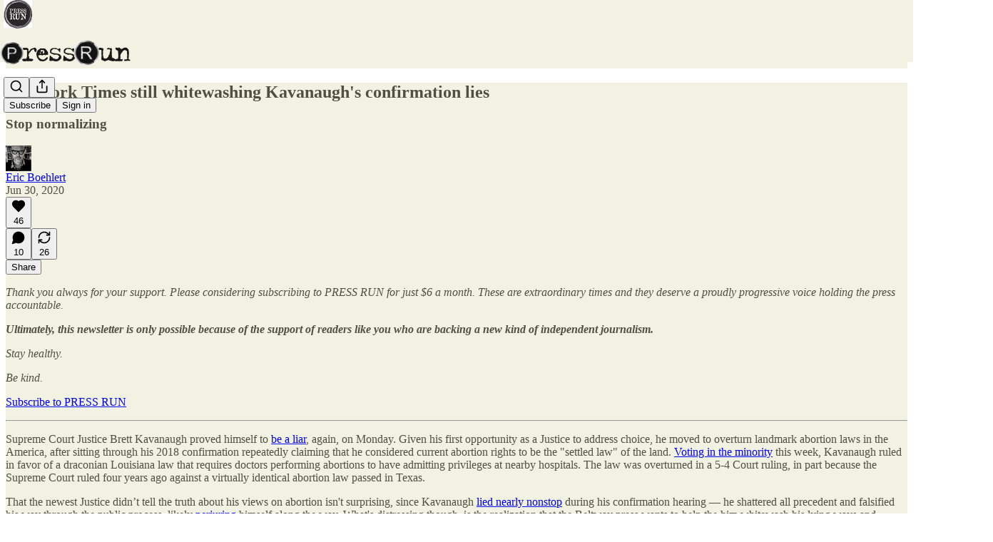

--- FILE ---
content_type: text/html; charset=utf-8
request_url: https://www.youtube-nocookie.com/embed/U7AVeI9Ol-4?rel=0&autoplay=0&showinfo=0&enablejsapi=0
body_size: 45330
content:
<!DOCTYPE html><html lang="en" dir="ltr" data-cast-api-enabled="true"><head><meta name="viewport" content="width=device-width, initial-scale=1"><meta name="robots" content="noindex"><script nonce="rxymMdetNXZhL3xNTkXvXw">if ('undefined' == typeof Symbol || 'undefined' == typeof Symbol.iterator) {delete Array.prototype.entries;}</script><style name="www-roboto" nonce="e64s7C-wRw200jOp1p3Rhg">@font-face{font-family:'Roboto';font-style:normal;font-weight:400;font-stretch:100%;src:url(//fonts.gstatic.com/s/roboto/v48/KFO7CnqEu92Fr1ME7kSn66aGLdTylUAMa3GUBHMdazTgWw.woff2)format('woff2');unicode-range:U+0460-052F,U+1C80-1C8A,U+20B4,U+2DE0-2DFF,U+A640-A69F,U+FE2E-FE2F;}@font-face{font-family:'Roboto';font-style:normal;font-weight:400;font-stretch:100%;src:url(//fonts.gstatic.com/s/roboto/v48/KFO7CnqEu92Fr1ME7kSn66aGLdTylUAMa3iUBHMdazTgWw.woff2)format('woff2');unicode-range:U+0301,U+0400-045F,U+0490-0491,U+04B0-04B1,U+2116;}@font-face{font-family:'Roboto';font-style:normal;font-weight:400;font-stretch:100%;src:url(//fonts.gstatic.com/s/roboto/v48/KFO7CnqEu92Fr1ME7kSn66aGLdTylUAMa3CUBHMdazTgWw.woff2)format('woff2');unicode-range:U+1F00-1FFF;}@font-face{font-family:'Roboto';font-style:normal;font-weight:400;font-stretch:100%;src:url(//fonts.gstatic.com/s/roboto/v48/KFO7CnqEu92Fr1ME7kSn66aGLdTylUAMa3-UBHMdazTgWw.woff2)format('woff2');unicode-range:U+0370-0377,U+037A-037F,U+0384-038A,U+038C,U+038E-03A1,U+03A3-03FF;}@font-face{font-family:'Roboto';font-style:normal;font-weight:400;font-stretch:100%;src:url(//fonts.gstatic.com/s/roboto/v48/KFO7CnqEu92Fr1ME7kSn66aGLdTylUAMawCUBHMdazTgWw.woff2)format('woff2');unicode-range:U+0302-0303,U+0305,U+0307-0308,U+0310,U+0312,U+0315,U+031A,U+0326-0327,U+032C,U+032F-0330,U+0332-0333,U+0338,U+033A,U+0346,U+034D,U+0391-03A1,U+03A3-03A9,U+03B1-03C9,U+03D1,U+03D5-03D6,U+03F0-03F1,U+03F4-03F5,U+2016-2017,U+2034-2038,U+203C,U+2040,U+2043,U+2047,U+2050,U+2057,U+205F,U+2070-2071,U+2074-208E,U+2090-209C,U+20D0-20DC,U+20E1,U+20E5-20EF,U+2100-2112,U+2114-2115,U+2117-2121,U+2123-214F,U+2190,U+2192,U+2194-21AE,U+21B0-21E5,U+21F1-21F2,U+21F4-2211,U+2213-2214,U+2216-22FF,U+2308-230B,U+2310,U+2319,U+231C-2321,U+2336-237A,U+237C,U+2395,U+239B-23B7,U+23D0,U+23DC-23E1,U+2474-2475,U+25AF,U+25B3,U+25B7,U+25BD,U+25C1,U+25CA,U+25CC,U+25FB,U+266D-266F,U+27C0-27FF,U+2900-2AFF,U+2B0E-2B11,U+2B30-2B4C,U+2BFE,U+3030,U+FF5B,U+FF5D,U+1D400-1D7FF,U+1EE00-1EEFF;}@font-face{font-family:'Roboto';font-style:normal;font-weight:400;font-stretch:100%;src:url(//fonts.gstatic.com/s/roboto/v48/KFO7CnqEu92Fr1ME7kSn66aGLdTylUAMaxKUBHMdazTgWw.woff2)format('woff2');unicode-range:U+0001-000C,U+000E-001F,U+007F-009F,U+20DD-20E0,U+20E2-20E4,U+2150-218F,U+2190,U+2192,U+2194-2199,U+21AF,U+21E6-21F0,U+21F3,U+2218-2219,U+2299,U+22C4-22C6,U+2300-243F,U+2440-244A,U+2460-24FF,U+25A0-27BF,U+2800-28FF,U+2921-2922,U+2981,U+29BF,U+29EB,U+2B00-2BFF,U+4DC0-4DFF,U+FFF9-FFFB,U+10140-1018E,U+10190-1019C,U+101A0,U+101D0-101FD,U+102E0-102FB,U+10E60-10E7E,U+1D2C0-1D2D3,U+1D2E0-1D37F,U+1F000-1F0FF,U+1F100-1F1AD,U+1F1E6-1F1FF,U+1F30D-1F30F,U+1F315,U+1F31C,U+1F31E,U+1F320-1F32C,U+1F336,U+1F378,U+1F37D,U+1F382,U+1F393-1F39F,U+1F3A7-1F3A8,U+1F3AC-1F3AF,U+1F3C2,U+1F3C4-1F3C6,U+1F3CA-1F3CE,U+1F3D4-1F3E0,U+1F3ED,U+1F3F1-1F3F3,U+1F3F5-1F3F7,U+1F408,U+1F415,U+1F41F,U+1F426,U+1F43F,U+1F441-1F442,U+1F444,U+1F446-1F449,U+1F44C-1F44E,U+1F453,U+1F46A,U+1F47D,U+1F4A3,U+1F4B0,U+1F4B3,U+1F4B9,U+1F4BB,U+1F4BF,U+1F4C8-1F4CB,U+1F4D6,U+1F4DA,U+1F4DF,U+1F4E3-1F4E6,U+1F4EA-1F4ED,U+1F4F7,U+1F4F9-1F4FB,U+1F4FD-1F4FE,U+1F503,U+1F507-1F50B,U+1F50D,U+1F512-1F513,U+1F53E-1F54A,U+1F54F-1F5FA,U+1F610,U+1F650-1F67F,U+1F687,U+1F68D,U+1F691,U+1F694,U+1F698,U+1F6AD,U+1F6B2,U+1F6B9-1F6BA,U+1F6BC,U+1F6C6-1F6CF,U+1F6D3-1F6D7,U+1F6E0-1F6EA,U+1F6F0-1F6F3,U+1F6F7-1F6FC,U+1F700-1F7FF,U+1F800-1F80B,U+1F810-1F847,U+1F850-1F859,U+1F860-1F887,U+1F890-1F8AD,U+1F8B0-1F8BB,U+1F8C0-1F8C1,U+1F900-1F90B,U+1F93B,U+1F946,U+1F984,U+1F996,U+1F9E9,U+1FA00-1FA6F,U+1FA70-1FA7C,U+1FA80-1FA89,U+1FA8F-1FAC6,U+1FACE-1FADC,U+1FADF-1FAE9,U+1FAF0-1FAF8,U+1FB00-1FBFF;}@font-face{font-family:'Roboto';font-style:normal;font-weight:400;font-stretch:100%;src:url(//fonts.gstatic.com/s/roboto/v48/KFO7CnqEu92Fr1ME7kSn66aGLdTylUAMa3OUBHMdazTgWw.woff2)format('woff2');unicode-range:U+0102-0103,U+0110-0111,U+0128-0129,U+0168-0169,U+01A0-01A1,U+01AF-01B0,U+0300-0301,U+0303-0304,U+0308-0309,U+0323,U+0329,U+1EA0-1EF9,U+20AB;}@font-face{font-family:'Roboto';font-style:normal;font-weight:400;font-stretch:100%;src:url(//fonts.gstatic.com/s/roboto/v48/KFO7CnqEu92Fr1ME7kSn66aGLdTylUAMa3KUBHMdazTgWw.woff2)format('woff2');unicode-range:U+0100-02BA,U+02BD-02C5,U+02C7-02CC,U+02CE-02D7,U+02DD-02FF,U+0304,U+0308,U+0329,U+1D00-1DBF,U+1E00-1E9F,U+1EF2-1EFF,U+2020,U+20A0-20AB,U+20AD-20C0,U+2113,U+2C60-2C7F,U+A720-A7FF;}@font-face{font-family:'Roboto';font-style:normal;font-weight:400;font-stretch:100%;src:url(//fonts.gstatic.com/s/roboto/v48/KFO7CnqEu92Fr1ME7kSn66aGLdTylUAMa3yUBHMdazQ.woff2)format('woff2');unicode-range:U+0000-00FF,U+0131,U+0152-0153,U+02BB-02BC,U+02C6,U+02DA,U+02DC,U+0304,U+0308,U+0329,U+2000-206F,U+20AC,U+2122,U+2191,U+2193,U+2212,U+2215,U+FEFF,U+FFFD;}@font-face{font-family:'Roboto';font-style:normal;font-weight:500;font-stretch:100%;src:url(//fonts.gstatic.com/s/roboto/v48/KFO7CnqEu92Fr1ME7kSn66aGLdTylUAMa3GUBHMdazTgWw.woff2)format('woff2');unicode-range:U+0460-052F,U+1C80-1C8A,U+20B4,U+2DE0-2DFF,U+A640-A69F,U+FE2E-FE2F;}@font-face{font-family:'Roboto';font-style:normal;font-weight:500;font-stretch:100%;src:url(//fonts.gstatic.com/s/roboto/v48/KFO7CnqEu92Fr1ME7kSn66aGLdTylUAMa3iUBHMdazTgWw.woff2)format('woff2');unicode-range:U+0301,U+0400-045F,U+0490-0491,U+04B0-04B1,U+2116;}@font-face{font-family:'Roboto';font-style:normal;font-weight:500;font-stretch:100%;src:url(//fonts.gstatic.com/s/roboto/v48/KFO7CnqEu92Fr1ME7kSn66aGLdTylUAMa3CUBHMdazTgWw.woff2)format('woff2');unicode-range:U+1F00-1FFF;}@font-face{font-family:'Roboto';font-style:normal;font-weight:500;font-stretch:100%;src:url(//fonts.gstatic.com/s/roboto/v48/KFO7CnqEu92Fr1ME7kSn66aGLdTylUAMa3-UBHMdazTgWw.woff2)format('woff2');unicode-range:U+0370-0377,U+037A-037F,U+0384-038A,U+038C,U+038E-03A1,U+03A3-03FF;}@font-face{font-family:'Roboto';font-style:normal;font-weight:500;font-stretch:100%;src:url(//fonts.gstatic.com/s/roboto/v48/KFO7CnqEu92Fr1ME7kSn66aGLdTylUAMawCUBHMdazTgWw.woff2)format('woff2');unicode-range:U+0302-0303,U+0305,U+0307-0308,U+0310,U+0312,U+0315,U+031A,U+0326-0327,U+032C,U+032F-0330,U+0332-0333,U+0338,U+033A,U+0346,U+034D,U+0391-03A1,U+03A3-03A9,U+03B1-03C9,U+03D1,U+03D5-03D6,U+03F0-03F1,U+03F4-03F5,U+2016-2017,U+2034-2038,U+203C,U+2040,U+2043,U+2047,U+2050,U+2057,U+205F,U+2070-2071,U+2074-208E,U+2090-209C,U+20D0-20DC,U+20E1,U+20E5-20EF,U+2100-2112,U+2114-2115,U+2117-2121,U+2123-214F,U+2190,U+2192,U+2194-21AE,U+21B0-21E5,U+21F1-21F2,U+21F4-2211,U+2213-2214,U+2216-22FF,U+2308-230B,U+2310,U+2319,U+231C-2321,U+2336-237A,U+237C,U+2395,U+239B-23B7,U+23D0,U+23DC-23E1,U+2474-2475,U+25AF,U+25B3,U+25B7,U+25BD,U+25C1,U+25CA,U+25CC,U+25FB,U+266D-266F,U+27C0-27FF,U+2900-2AFF,U+2B0E-2B11,U+2B30-2B4C,U+2BFE,U+3030,U+FF5B,U+FF5D,U+1D400-1D7FF,U+1EE00-1EEFF;}@font-face{font-family:'Roboto';font-style:normal;font-weight:500;font-stretch:100%;src:url(//fonts.gstatic.com/s/roboto/v48/KFO7CnqEu92Fr1ME7kSn66aGLdTylUAMaxKUBHMdazTgWw.woff2)format('woff2');unicode-range:U+0001-000C,U+000E-001F,U+007F-009F,U+20DD-20E0,U+20E2-20E4,U+2150-218F,U+2190,U+2192,U+2194-2199,U+21AF,U+21E6-21F0,U+21F3,U+2218-2219,U+2299,U+22C4-22C6,U+2300-243F,U+2440-244A,U+2460-24FF,U+25A0-27BF,U+2800-28FF,U+2921-2922,U+2981,U+29BF,U+29EB,U+2B00-2BFF,U+4DC0-4DFF,U+FFF9-FFFB,U+10140-1018E,U+10190-1019C,U+101A0,U+101D0-101FD,U+102E0-102FB,U+10E60-10E7E,U+1D2C0-1D2D3,U+1D2E0-1D37F,U+1F000-1F0FF,U+1F100-1F1AD,U+1F1E6-1F1FF,U+1F30D-1F30F,U+1F315,U+1F31C,U+1F31E,U+1F320-1F32C,U+1F336,U+1F378,U+1F37D,U+1F382,U+1F393-1F39F,U+1F3A7-1F3A8,U+1F3AC-1F3AF,U+1F3C2,U+1F3C4-1F3C6,U+1F3CA-1F3CE,U+1F3D4-1F3E0,U+1F3ED,U+1F3F1-1F3F3,U+1F3F5-1F3F7,U+1F408,U+1F415,U+1F41F,U+1F426,U+1F43F,U+1F441-1F442,U+1F444,U+1F446-1F449,U+1F44C-1F44E,U+1F453,U+1F46A,U+1F47D,U+1F4A3,U+1F4B0,U+1F4B3,U+1F4B9,U+1F4BB,U+1F4BF,U+1F4C8-1F4CB,U+1F4D6,U+1F4DA,U+1F4DF,U+1F4E3-1F4E6,U+1F4EA-1F4ED,U+1F4F7,U+1F4F9-1F4FB,U+1F4FD-1F4FE,U+1F503,U+1F507-1F50B,U+1F50D,U+1F512-1F513,U+1F53E-1F54A,U+1F54F-1F5FA,U+1F610,U+1F650-1F67F,U+1F687,U+1F68D,U+1F691,U+1F694,U+1F698,U+1F6AD,U+1F6B2,U+1F6B9-1F6BA,U+1F6BC,U+1F6C6-1F6CF,U+1F6D3-1F6D7,U+1F6E0-1F6EA,U+1F6F0-1F6F3,U+1F6F7-1F6FC,U+1F700-1F7FF,U+1F800-1F80B,U+1F810-1F847,U+1F850-1F859,U+1F860-1F887,U+1F890-1F8AD,U+1F8B0-1F8BB,U+1F8C0-1F8C1,U+1F900-1F90B,U+1F93B,U+1F946,U+1F984,U+1F996,U+1F9E9,U+1FA00-1FA6F,U+1FA70-1FA7C,U+1FA80-1FA89,U+1FA8F-1FAC6,U+1FACE-1FADC,U+1FADF-1FAE9,U+1FAF0-1FAF8,U+1FB00-1FBFF;}@font-face{font-family:'Roboto';font-style:normal;font-weight:500;font-stretch:100%;src:url(//fonts.gstatic.com/s/roboto/v48/KFO7CnqEu92Fr1ME7kSn66aGLdTylUAMa3OUBHMdazTgWw.woff2)format('woff2');unicode-range:U+0102-0103,U+0110-0111,U+0128-0129,U+0168-0169,U+01A0-01A1,U+01AF-01B0,U+0300-0301,U+0303-0304,U+0308-0309,U+0323,U+0329,U+1EA0-1EF9,U+20AB;}@font-face{font-family:'Roboto';font-style:normal;font-weight:500;font-stretch:100%;src:url(//fonts.gstatic.com/s/roboto/v48/KFO7CnqEu92Fr1ME7kSn66aGLdTylUAMa3KUBHMdazTgWw.woff2)format('woff2');unicode-range:U+0100-02BA,U+02BD-02C5,U+02C7-02CC,U+02CE-02D7,U+02DD-02FF,U+0304,U+0308,U+0329,U+1D00-1DBF,U+1E00-1E9F,U+1EF2-1EFF,U+2020,U+20A0-20AB,U+20AD-20C0,U+2113,U+2C60-2C7F,U+A720-A7FF;}@font-face{font-family:'Roboto';font-style:normal;font-weight:500;font-stretch:100%;src:url(//fonts.gstatic.com/s/roboto/v48/KFO7CnqEu92Fr1ME7kSn66aGLdTylUAMa3yUBHMdazQ.woff2)format('woff2');unicode-range:U+0000-00FF,U+0131,U+0152-0153,U+02BB-02BC,U+02C6,U+02DA,U+02DC,U+0304,U+0308,U+0329,U+2000-206F,U+20AC,U+2122,U+2191,U+2193,U+2212,U+2215,U+FEFF,U+FFFD;}</style><script name="www-roboto" nonce="rxymMdetNXZhL3xNTkXvXw">if (document.fonts && document.fonts.load) {document.fonts.load("400 10pt Roboto", "E"); document.fonts.load("500 10pt Roboto", "E");}</script><link rel="stylesheet" href="/s/player/b95b0e7a/www-player.css" name="www-player" nonce="e64s7C-wRw200jOp1p3Rhg"><style nonce="e64s7C-wRw200jOp1p3Rhg">html {overflow: hidden;}body {font: 12px Roboto, Arial, sans-serif; background-color: #000; color: #fff; height: 100%; width: 100%; overflow: hidden; position: absolute; margin: 0; padding: 0;}#player {width: 100%; height: 100%;}h1 {text-align: center; color: #fff;}h3 {margin-top: 6px; margin-bottom: 3px;}.player-unavailable {position: absolute; top: 0; left: 0; right: 0; bottom: 0; padding: 25px; font-size: 13px; background: url(/img/meh7.png) 50% 65% no-repeat;}.player-unavailable .message {text-align: left; margin: 0 -5px 15px; padding: 0 5px 14px; border-bottom: 1px solid #888; font-size: 19px; font-weight: normal;}.player-unavailable a {color: #167ac6; text-decoration: none;}</style><script nonce="rxymMdetNXZhL3xNTkXvXw">var ytcsi={gt:function(n){n=(n||"")+"data_";return ytcsi[n]||(ytcsi[n]={tick:{},info:{},gel:{preLoggedGelInfos:[]}})},now:window.performance&&window.performance.timing&&window.performance.now&&window.performance.timing.navigationStart?function(){return window.performance.timing.navigationStart+window.performance.now()}:function(){return(new Date).getTime()},tick:function(l,t,n){var ticks=ytcsi.gt(n).tick;var v=t||ytcsi.now();if(ticks[l]){ticks["_"+l]=ticks["_"+l]||[ticks[l]];ticks["_"+l].push(v)}ticks[l]=
v},info:function(k,v,n){ytcsi.gt(n).info[k]=v},infoGel:function(p,n){ytcsi.gt(n).gel.preLoggedGelInfos.push(p)},setStart:function(t,n){ytcsi.tick("_start",t,n)}};
(function(w,d){function isGecko(){if(!w.navigator)return false;try{if(w.navigator.userAgentData&&w.navigator.userAgentData.brands&&w.navigator.userAgentData.brands.length){var brands=w.navigator.userAgentData.brands;var i=0;for(;i<brands.length;i++)if(brands[i]&&brands[i].brand==="Firefox")return true;return false}}catch(e){setTimeout(function(){throw e;})}if(!w.navigator.userAgent)return false;var ua=w.navigator.userAgent;return ua.indexOf("Gecko")>0&&ua.toLowerCase().indexOf("webkit")<0&&ua.indexOf("Edge")<
0&&ua.indexOf("Trident")<0&&ua.indexOf("MSIE")<0}ytcsi.setStart(w.performance?w.performance.timing.responseStart:null);var isPrerender=(d.visibilityState||d.webkitVisibilityState)=="prerender";var vName=!d.visibilityState&&d.webkitVisibilityState?"webkitvisibilitychange":"visibilitychange";if(isPrerender){var startTick=function(){ytcsi.setStart();d.removeEventListener(vName,startTick)};d.addEventListener(vName,startTick,false)}if(d.addEventListener)d.addEventListener(vName,function(){ytcsi.tick("vc")},
false);if(isGecko()){var isHidden=(d.visibilityState||d.webkitVisibilityState)=="hidden";if(isHidden)ytcsi.tick("vc")}var slt=function(el,t){setTimeout(function(){var n=ytcsi.now();el.loadTime=n;if(el.slt)el.slt()},t)};w.__ytRIL=function(el){if(!el.getAttribute("data-thumb"))if(w.requestAnimationFrame)w.requestAnimationFrame(function(){slt(el,0)});else slt(el,16)}})(window,document);
</script><script nonce="rxymMdetNXZhL3xNTkXvXw">var ytcfg={d:function(){return window.yt&&yt.config_||ytcfg.data_||(ytcfg.data_={})},get:function(k,o){return k in ytcfg.d()?ytcfg.d()[k]:o},set:function(){var a=arguments;if(a.length>1)ytcfg.d()[a[0]]=a[1];else{var k;for(k in a[0])ytcfg.d()[k]=a[0][k]}}};
ytcfg.set({"CLIENT_CANARY_STATE":"none","DEVICE":"cbr\u003dChrome\u0026cbrand\u003dapple\u0026cbrver\u003d131.0.0.0\u0026ceng\u003dWebKit\u0026cengver\u003d537.36\u0026cos\u003dMacintosh\u0026cosver\u003d10_15_7\u0026cplatform\u003dDESKTOP","EVENT_ID":"LkVwafKgPNrA_tcPqpK0kQc","EXPERIMENT_FLAGS":{"ab_det_apm":true,"ab_det_el_h":true,"ab_det_em_inj":true,"ab_l_sig_st":true,"ab_l_sig_st_e":true,"action_companion_center_align_description":true,"allow_skip_networkless":true,"always_send_and_write":true,"att_web_record_metrics":true,"attmusi":true,"c3_enable_button_impression_logging":true,"c3_watch_page_component":true,"cancel_pending_navs":true,"clean_up_manual_attribution_header":true,"config_age_report_killswitch":true,"cow_optimize_idom_compat":true,"csi_config_handling_infra":true,"csi_on_gel":true,"delhi_mweb_colorful_sd":true,"delhi_mweb_colorful_sd_v2":true,"deprecate_csi_has_info":true,"deprecate_pair_servlet_enabled":true,"desktop_sparkles_light_cta_button":true,"disable_cached_masthead_data":true,"disable_child_node_auto_formatted_strings":true,"disable_enf_isd":true,"disable_log_to_visitor_layer":true,"disable_pacf_logging_for_memory_limited_tv":true,"embeds_enable_eid_enforcement_for_youtube":true,"embeds_enable_info_panel_dismissal":true,"embeds_enable_pfp_always_unbranded":true,"embeds_muted_autoplay_sound_fix":true,"embeds_serve_es6_client":true,"embeds_web_nwl_disable_nocookie":true,"embeds_web_updated_shorts_definition_fix":true,"enable_active_view_display_ad_renderer_web_home":true,"enable_ad_disclosure_banner_a11y_fix":true,"enable_chips_shelf_view_model_fully_reactive":true,"enable_client_creator_goal_ticker_bar_revamp":true,"enable_client_only_wiz_direct_reactions":true,"enable_client_sli_logging":true,"enable_client_streamz_web":true,"enable_client_ve_spec":true,"enable_cloud_save_error_popup_after_retry":true,"enable_cookie_reissue_iframe":true,"enable_dai_sdf_h5_preroll":true,"enable_datasync_id_header_in_web_vss_pings":true,"enable_default_mono_cta_migration_web_client":true,"enable_dma_post_enforcement":true,"enable_docked_chat_messages":true,"enable_entity_store_from_dependency_injection":true,"enable_inline_muted_playback_on_web_search":true,"enable_inline_muted_playback_on_web_search_for_vdc":true,"enable_inline_muted_playback_on_web_search_for_vdcb":true,"enable_is_mini_app_page_active_bugfix":true,"enable_live_overlay_feed_in_live_chat":true,"enable_logging_first_user_action_after_game_ready":true,"enable_ltc_param_fetch_from_innertube":true,"enable_masthead_mweb_padding_fix":true,"enable_menu_renderer_button_in_mweb_hclr":true,"enable_mini_app_command_handler_mweb_fix":true,"enable_mini_app_iframe_loaded_logging":true,"enable_mini_guide_downloads_item":true,"enable_mixed_direction_formatted_strings":true,"enable_mweb_livestream_ui_update":true,"enable_mweb_new_caption_language_picker":true,"enable_names_handles_account_switcher":true,"enable_network_request_logging_on_game_events":true,"enable_new_paid_product_placement":true,"enable_obtaining_ppn_query_param":true,"enable_open_in_new_tab_icon_for_short_dr_for_desktop_search":true,"enable_open_yt_content":true,"enable_origin_query_parameter_bugfix":true,"enable_pause_ads_on_ytv_html5":true,"enable_payments_purchase_manager":true,"enable_pdp_icon_prefetch":true,"enable_pl_r_si_fa":true,"enable_place_pivot_url":true,"enable_playable_a11y_label_with_badge_text":true,"enable_pv_screen_modern_text":true,"enable_removing_navbar_title_on_hashtag_page_mweb":true,"enable_resetting_scroll_position_on_flow_change":true,"enable_rta_manager":true,"enable_sdf_companion_h5":true,"enable_sdf_dai_h5_midroll":true,"enable_sdf_h5_endemic_mid_post_roll":true,"enable_sdf_on_h5_unplugged_vod_midroll":true,"enable_sdf_shorts_player_bytes_h5":true,"enable_sdk_performance_network_logging":true,"enable_sending_unwrapped_game_audio_as_serialized_metadata":true,"enable_sfv_effect_pivot_url":true,"enable_shorts_new_carousel":true,"enable_skip_ad_guidance_prompt":true,"enable_skippable_ads_for_unplugged_ad_pod":true,"enable_smearing_expansion_dai":true,"enable_third_party_info":true,"enable_time_out_messages":true,"enable_timeline_view_modern_transcript_fe":true,"enable_video_display_compact_button_group_for_desktop_search":true,"enable_watch_next_pause_autoplay_lact":true,"enable_web_home_top_landscape_image_layout_level_click":true,"enable_web_tiered_gel":true,"enable_window_constrained_buy_flow_dialog":true,"enable_wiz_queue_effect_and_on_init_initial_runs":true,"enable_ypc_spinners":true,"enable_yt_ata_iframe_authuser":true,"export_networkless_options":true,"export_player_version_to_ytconfig":true,"fill_single_video_with_notify_to_lasr":true,"fix_ad_miniplayer_controls_rendering":true,"fix_ads_tracking_for_swf_config_deprecation_mweb":true,"h5_companion_enable_adcpn_macro_substitution_for_click_pings":true,"h5_inplayer_enable_adcpn_macro_substitution_for_click_pings":true,"h5_reset_cache_and_filter_before_update_masthead":true,"hide_channel_creation_title_for_mweb":true,"high_ccv_client_side_caching_h5":true,"html5_log_trigger_events_with_debug_data":true,"html5_ssdai_enable_media_end_cue_range":true,"il_attach_cache_limit":true,"il_use_view_model_logging_context":true,"is_browser_support_for_webcam_streaming":true,"json_condensed_response":true,"kev_adb_pg":true,"kevlar_gel_error_routing":true,"kevlar_watch_cinematics":true,"live_chat_enable_controller_extraction":true,"live_chat_enable_rta_manager":true,"live_chat_increased_min_height":true,"log_click_with_layer_from_element_in_command_handler":true,"log_errors_through_nwl_on_retry":true,"mdx_enable_privacy_disclosure_ui":true,"mdx_load_cast_api_bootstrap_script":true,"medium_progress_bar_modification":true,"migrate_remaining_web_ad_badges_to_innertube":true,"mobile_account_menu_refresh":true,"mweb_a11y_enable_player_controls_invisible_toggle":true,"mweb_account_linking_noapp":true,"mweb_after_render_to_scheduler":true,"mweb_allow_modern_search_suggest_behavior":true,"mweb_animated_actions":true,"mweb_app_upsell_button_direct_to_app":true,"mweb_big_progress_bar":true,"mweb_c3_disable_carve_out":true,"mweb_c3_disable_carve_out_keep_external_links":true,"mweb_c3_enable_adaptive_signals":true,"mweb_c3_endscreen":true,"mweb_c3_endscreen_v2":true,"mweb_c3_library_page_enable_recent_shelf":true,"mweb_c3_remove_web_navigation_endpoint_data":true,"mweb_c3_use_canonical_from_player_response":true,"mweb_cinematic_watch":true,"mweb_command_handler":true,"mweb_delay_watch_initial_data":true,"mweb_disable_searchbar_scroll":true,"mweb_enable_fine_scrubbing_for_recs":true,"mweb_enable_keto_batch_player_fullscreen":true,"mweb_enable_keto_batch_player_progress_bar":true,"mweb_enable_keto_batch_player_tooltips":true,"mweb_enable_lockup_view_model_for_ucp":true,"mweb_enable_more_drawer":true,"mweb_enable_optional_fullscreen_landscape_locking":true,"mweb_enable_overlay_touch_manager":true,"mweb_enable_premium_carve_out_fix":true,"mweb_enable_refresh_detection":true,"mweb_enable_search_imp":true,"mweb_enable_sequence_signal":true,"mweb_enable_shorts_pivot_button":true,"mweb_enable_shorts_video_preload":true,"mweb_enable_skippables_on_jio_phone":true,"mweb_enable_storyboards":true,"mweb_enable_two_line_title_on_shorts":true,"mweb_enable_varispeed_controller":true,"mweb_enable_warm_channel_requests":true,"mweb_enable_watch_feed_infinite_scroll":true,"mweb_enable_wrapped_unplugged_pause_membership_dialog_renderer":true,"mweb_filter_video_format_in_webfe":true,"mweb_fix_livestream_seeking":true,"mweb_fix_monitor_visibility_after_render":true,"mweb_fix_section_list_continuation_item_renderers":true,"mweb_force_ios_fallback_to_native_control":true,"mweb_fp_auto_fullscreen":true,"mweb_fullscreen_controls":true,"mweb_fullscreen_controls_action_buttons":true,"mweb_fullscreen_watch_system":true,"mweb_home_reactive_shorts":true,"mweb_innertube_search_command":true,"mweb_lang_in_html":true,"mweb_like_button_synced_with_entities":true,"mweb_logo_use_home_page_ve":true,"mweb_module_decoration":true,"mweb_native_control_in_faux_fullscreen_shared":true,"mweb_panel_container_inert":true,"mweb_player_control_on_hover":true,"mweb_player_delhi_dtts":true,"mweb_player_settings_use_bottom_sheet":true,"mweb_player_show_previous_next_buttons_in_playlist":true,"mweb_player_skip_no_op_state_changes":true,"mweb_player_user_select_none":true,"mweb_playlist_engagement_panel":true,"mweb_progress_bar_seek_on_mouse_click":true,"mweb_pull_2_full":true,"mweb_pull_2_full_enable_touch_handlers":true,"mweb_schedule_warm_watch_response":true,"mweb_searchbox_legacy_navigation":true,"mweb_see_fewer_shorts":true,"mweb_sheets_ui_refresh":true,"mweb_shorts_comments_panel_id_change":true,"mweb_shorts_early_continuation":true,"mweb_show_ios_smart_banner":true,"mweb_use_server_url_on_startup":true,"mweb_watch_captions_enable_auto_translate":true,"mweb_watch_captions_set_default_size":true,"mweb_watch_stop_scheduler_on_player_response":true,"mweb_watchfeed_big_thumbnails":true,"mweb_yt_searchbox":true,"networkless_logging":true,"no_client_ve_attach_unless_shown":true,"nwl_send_from_memory_when_online":true,"pageid_as_header_web":true,"playback_settings_use_switch_menu":true,"player_controls_autonav_fix":true,"player_controls_skip_double_signal_update":true,"polymer_bad_build_labels":true,"polymer_verifiy_app_state":true,"qoe_send_and_write":true,"remove_chevron_from_ad_disclosure_banner_h5":true,"remove_masthead_channel_banner_on_refresh":true,"remove_slot_id_exited_trigger_for_dai_in_player_slot_expire":true,"replace_client_url_parsing_with_server_signal":true,"service_worker_enabled":true,"service_worker_push_enabled":true,"service_worker_push_home_page_prompt":true,"service_worker_push_watch_page_prompt":true,"shell_load_gcf":true,"shorten_initial_gel_batch_timeout":true,"should_use_yt_voice_endpoint_in_kaios":true,"skip_invalid_ytcsi_ticks":true,"skip_setting_info_in_csi_data_object":true,"smarter_ve_dedupping":true,"speedmaster_no_seek":true,"start_client_gcf_mweb":true,"stop_handling_click_for_non_rendering_overlay_layout":true,"suppress_error_204_logging":true,"synced_panel_scrolling_controller":true,"use_event_time_ms_header":true,"use_fifo_for_networkless":true,"use_player_abuse_bg_library":true,"use_request_time_ms_header":true,"use_session_based_sampling":true,"use_thumbnail_overlay_time_status_renderer_for_live_badge":true,"use_ts_visibilitylogger":true,"vss_final_ping_send_and_write":true,"vss_playback_use_send_and_write":true,"web_adaptive_repeat_ase":true,"web_always_load_chat_support":true,"web_animated_like":true,"web_api_url":true,"web_attributed_string_deep_equal_bugfix":true,"web_autonav_allow_off_by_default":true,"web_button_vm_refactor_disabled":true,"web_c3_log_app_init_finish":true,"web_csi_action_sampling_enabled":true,"web_dedupe_ve_grafting":true,"web_disable_backdrop_filter":true,"web_enable_ab_rsp_cl":true,"web_enable_course_icon_update":true,"web_enable_error_204":true,"web_enable_horizontal_video_attributes_section":true,"web_fix_segmented_like_dislike_undefined":true,"web_gcf_hashes_innertube":true,"web_gel_timeout_cap":true,"web_metadata_carousel_elref_bugfix":true,"web_parent_target_for_sheets":true,"web_persist_server_autonav_state_on_client":true,"web_playback_associated_log_ctt":true,"web_playback_associated_ve":true,"web_prefetch_preload_video":true,"web_progress_bar_draggable":true,"web_resizable_advertiser_banner_on_masthead_safari_fix":true,"web_scheduler_auto_init":true,"web_shorts_just_watched_on_channel_and_pivot_study":true,"web_shorts_just_watched_overlay":true,"web_shorts_pivot_button_view_model_reactive":true,"web_update_panel_visibility_logging_fix":true,"web_video_attribute_view_model_a11y_fix":true,"web_watch_controls_state_signals":true,"web_wiz_attributed_string":true,"web_yt_config_context":true,"webfe_mweb_watch_microdata":true,"webfe_watch_shorts_canonical_url_fix":true,"webpo_exit_on_net_err":true,"wiz_diff_overwritable":true,"wiz_memoize_stamper_items":true,"woffle_used_state_report":true,"wpo_gel_strz":true,"ytcp_paper_tooltip_use_scoped_owner_root":true,"ytidb_clear_embedded_player":true,"H5_async_logging_delay_ms":30000.0,"attention_logging_scroll_throttle":500.0,"autoplay_pause_by_lact_sampling_fraction":0.0,"cinematic_watch_effect_opacity":0.4,"log_window_onerror_fraction":0.1,"speedmaster_playback_rate":2.0,"tv_pacf_logging_sample_rate":0.01,"web_attention_logging_scroll_throttle":500.0,"web_load_prediction_threshold":0.1,"web_navigation_prediction_threshold":0.1,"web_pbj_log_warning_rate":0.0,"web_system_health_fraction":0.01,"ytidb_transaction_ended_event_rate_limit":0.02,"active_time_update_interval_ms":10000,"att_init_delay":500,"autoplay_pause_by_lact_sec":0,"botguard_async_snapshot_timeout_ms":3000,"check_navigator_accuracy_timeout_ms":0,"cinematic_watch_css_filter_blur_strength":40,"cinematic_watch_fade_out_duration":500,"close_webview_delay_ms":100,"cloud_save_game_data_rate_limit_ms":3000,"compression_disable_point":10,"custom_active_view_tos_timeout_ms":3600000,"embeds_widget_poll_interval_ms":0,"gel_min_batch_size":3,"gel_queue_timeout_max_ms":60000,"get_async_timeout_ms":60000,"hide_cta_for_home_web_video_ads_animate_in_time":2,"html5_byterate_soft_cap":0,"initial_gel_batch_timeout":2000,"max_body_size_to_compress":500000,"max_prefetch_window_sec_for_livestream_optimization":10,"min_prefetch_offset_sec_for_livestream_optimization":20,"mini_app_container_iframe_src_update_delay_ms":0,"multiple_preview_news_duration_time":11000,"mweb_c3_toast_duration_ms":5000,"mweb_deep_link_fallback_timeout_ms":10000,"mweb_delay_response_received_actions":100,"mweb_fp_dpad_rate_limit_ms":0,"mweb_fp_dpad_watch_title_clamp_lines":0,"mweb_history_manager_cache_size":100,"mweb_ios_fullscreen_playback_transition_delay_ms":500,"mweb_ios_fullscreen_system_pause_epilson_ms":0,"mweb_override_response_store_expiration_ms":0,"mweb_shorts_early_continuation_trigger_threshold":4,"mweb_w2w_max_age_seconds":0,"mweb_watch_captions_default_size":2,"neon_dark_launch_gradient_count":0,"network_polling_interval":30000,"play_click_interval_ms":30000,"play_ping_interval_ms":10000,"prefetch_comments_ms_after_video":0,"send_config_hash_timer":0,"service_worker_push_logged_out_prompt_watches":-1,"service_worker_push_prompt_cap":-1,"service_worker_push_prompt_delay_microseconds":3888000000000,"show_mini_app_ad_frequency_cap_ms":300000,"slow_compressions_before_abandon_count":4,"speedmaster_cancellation_movement_dp":10,"speedmaster_touch_activation_ms":500,"web_attention_logging_throttle":500,"web_foreground_heartbeat_interval_ms":28000,"web_gel_debounce_ms":10000,"web_logging_max_batch":100,"web_max_tracing_events":50,"web_tracing_session_replay":0,"wil_icon_max_concurrent_fetches":9999,"ytidb_remake_db_retries":3,"ytidb_reopen_db_retries":3,"WebClientReleaseProcessCritical__youtube_embeds_client_version_override":"","WebClientReleaseProcessCritical__youtube_embeds_web_client_version_override":"","WebClientReleaseProcessCritical__youtube_mweb_client_version_override":"","debug_forced_internalcountrycode":"","embeds_web_synth_ch_headers_banned_urls_regex":"","enable_web_media_service":"DISABLED","il_payload_scraping":"","live_chat_unicode_emoji_json_url":"https://www.gstatic.com/youtube/img/emojis/emojis-svg-9.json","mweb_deep_link_feature_tag_suffix":"11268432","mweb_enable_shorts_innertube_player_prefetch_trigger":"NONE","mweb_fp_dpad":"home,search,browse,channel,create_channel,experiments,settings,trending,oops,404,paid_memberships,sponsorship,premium,shorts","mweb_fp_dpad_linear_navigation":"","mweb_fp_dpad_linear_navigation_visitor":"","mweb_fp_dpad_visitor":"","mweb_preload_video_by_player_vars":"","mweb_sign_in_button_style":"STYLE_SUGGESTIVE_AVATAR","place_pivot_triggering_container_alternate":"","place_pivot_triggering_counterfactual_container_alternate":"","search_ui_mweb_searchbar_restyle":"DEFAULT","service_worker_push_force_notification_prompt_tag":"1","service_worker_scope":"/","suggest_exp_str":"","web_client_version_override":"","kevlar_command_handler_command_banlist":[],"mini_app_ids_without_game_ready":["UgkxHHtsak1SC8mRGHMZewc4HzeAY3yhPPmJ","Ugkx7OgzFqE6z_5Mtf4YsotGfQNII1DF_RBm"],"web_op_signal_type_banlist":[],"web_tracing_enabled_spans":["event","command"]},"GAPI_HINT_PARAMS":"m;/_/scs/abc-static/_/js/k\u003dgapi.gapi.en.FZb77tO2YW4.O/d\u003d1/rs\u003dAHpOoo8lqavmo6ayfVxZovyDiP6g3TOVSQ/m\u003d__features__","GAPI_HOST":"https://apis.google.com","GAPI_LOCALE":"en_US","GL":"US","HL":"en","HTML_DIR":"ltr","HTML_LANG":"en","INNERTUBE_API_KEY":"AIzaSyAO_FJ2SlqU8Q4STEHLGCilw_Y9_11qcW8","INNERTUBE_API_VERSION":"v1","INNERTUBE_CLIENT_NAME":"WEB_EMBEDDED_PLAYER","INNERTUBE_CLIENT_VERSION":"1.20260116.01.00","INNERTUBE_CONTEXT":{"client":{"hl":"en","gl":"US","remoteHost":"18.188.186.10","deviceMake":"Apple","deviceModel":"","visitorData":"CgtjQkszbmw2UjRiRSiuisHLBjIKCgJVUxIEGgAgHA%3D%3D","userAgent":"Mozilla/5.0 (Macintosh; Intel Mac OS X 10_15_7) AppleWebKit/537.36 (KHTML, like Gecko) Chrome/131.0.0.0 Safari/537.36; ClaudeBot/1.0; +claudebot@anthropic.com),gzip(gfe)","clientName":"WEB_EMBEDDED_PLAYER","clientVersion":"1.20260116.01.00","osName":"Macintosh","osVersion":"10_15_7","originalUrl":"https://www.youtube-nocookie.com/embed/U7AVeI9Ol-4?rel\u003d0\u0026autoplay\u003d0\u0026showinfo\u003d0\u0026enablejsapi\u003d0","platform":"DESKTOP","clientFormFactor":"UNKNOWN_FORM_FACTOR","configInfo":{"appInstallData":"[base64]%3D%3D"},"browserName":"Chrome","browserVersion":"131.0.0.0","acceptHeader":"text/html,application/xhtml+xml,application/xml;q\u003d0.9,image/webp,image/apng,*/*;q\u003d0.8,application/signed-exchange;v\u003db3;q\u003d0.9","deviceExperimentId":"ChxOelU1TnpZME9EWXpOalkxTURNNU56TXdNdz09EK6KwcsGGK6KwcsG","rolloutToken":"CIKDibqejpv8PxDI_aDd1ZuSAxjI_aDd1ZuSAw%3D%3D"},"user":{"lockedSafetyMode":false},"request":{"useSsl":true},"clickTracking":{"clickTrackingParams":"IhMI8u+g3dWbkgMVWqD/BB0qCS1y"},"thirdParty":{"embeddedPlayerContext":{"embeddedPlayerEncryptedContext":"AD5ZzFQTj5ltMTDCPSh3RALsudC880-5KdN1LDRjF1HBjztP9G8in7IeSVhZ7RE7wX5LPEhBb8NsCK3_I6mulrP8zWcVti6buxaKwO3dZaQ8NbKRyxG-r56qsD7vAx_Xfh481b6bQ3gunGMEXVsfPGMZoRumxS9qvuUyZaRCok31QVRL","ancestorOriginsSupported":false}}},"INNERTUBE_CONTEXT_CLIENT_NAME":56,"INNERTUBE_CONTEXT_CLIENT_VERSION":"1.20260116.01.00","INNERTUBE_CONTEXT_GL":"US","INNERTUBE_CONTEXT_HL":"en","LATEST_ECATCHER_SERVICE_TRACKING_PARAMS":{"client.name":"WEB_EMBEDDED_PLAYER","client.jsfeat":"2021"},"LOGGED_IN":false,"PAGE_BUILD_LABEL":"youtube.embeds.web_20260116_01_RC00","PAGE_CL":856990104,"SERVER_NAME":"WebFE","VISITOR_DATA":"CgtjQkszbmw2UjRiRSiuisHLBjIKCgJVUxIEGgAgHA%3D%3D","WEB_PLAYER_CONTEXT_CONFIGS":{"WEB_PLAYER_CONTEXT_CONFIG_ID_EMBEDDED_PLAYER":{"rootElementId":"movie_player","jsUrl":"/s/player/b95b0e7a/player_ias.vflset/en_US/base.js","cssUrl":"/s/player/b95b0e7a/www-player.css","contextId":"WEB_PLAYER_CONTEXT_CONFIG_ID_EMBEDDED_PLAYER","eventLabel":"embedded","contentRegion":"US","hl":"en_US","hostLanguage":"en","innertubeApiKey":"AIzaSyAO_FJ2SlqU8Q4STEHLGCilw_Y9_11qcW8","innertubeApiVersion":"v1","innertubeContextClientVersion":"1.20260116.01.00","disableRelatedVideos":true,"device":{"brand":"apple","model":"","browser":"Chrome","browserVersion":"131.0.0.0","os":"Macintosh","osVersion":"10_15_7","platform":"DESKTOP","interfaceName":"WEB_EMBEDDED_PLAYER","interfaceVersion":"1.20260116.01.00"},"serializedExperimentIds":"23848210,24004644,51010235,51063643,51098299,51204329,51222973,51340662,51349914,51353393,51366423,51389629,51404808,51404810,51484222,51489567,51490331,51500051,51505436,51530495,51534669,51560386,51565115,51566373,51578632,51583567,51583821,51585555,51586115,51605258,51605395,51609829,51611457,51615065,51620867,51621065,51622845,51626155,51632249,51637029,51638932,51648336,51656217,51666850,51672162,51681662,51683502,51684302,51684307,51691589,51693510,51696107,51696619,51697032,51700777,51704637,51705183,51709243,51711227,51711298,51712601,51713237,51714463,51717474,51719410,51719627,51729218,51735449,51737133,51738919,51741220,51742830,51742877,51743155,51744562","serializedExperimentFlags":"H5_async_logging_delay_ms\u003d30000.0\u0026PlayerWeb__h5_enable_advisory_rating_restrictions\u003dtrue\u0026a11y_h5_associate_survey_question\u003dtrue\u0026ab_det_apm\u003dtrue\u0026ab_det_el_h\u003dtrue\u0026ab_det_em_inj\u003dtrue\u0026ab_l_sig_st\u003dtrue\u0026ab_l_sig_st_e\u003dtrue\u0026action_companion_center_align_description\u003dtrue\u0026ad_pod_disable_companion_persist_ads_quality\u003dtrue\u0026add_stmp_logs_for_voice_boost\u003dtrue\u0026allow_autohide_on_paused_videos\u003dtrue\u0026allow_drm_override\u003dtrue\u0026allow_live_autoplay\u003dtrue\u0026allow_poltergust_autoplay\u003dtrue\u0026allow_skip_networkless\u003dtrue\u0026allow_vp9_1080p_mq_enc\u003dtrue\u0026always_cache_redirect_endpoint\u003dtrue\u0026always_send_and_write\u003dtrue\u0026annotation_module_vast_cards_load_logging_fraction\u003d0.0\u0026assign_drm_family_by_format\u003dtrue\u0026att_web_record_metrics\u003dtrue\u0026attention_logging_scroll_throttle\u003d500.0\u0026attmusi\u003dtrue\u0026autoplay_time\u003d10000\u0026autoplay_time_for_fullscreen\u003d-1\u0026autoplay_time_for_music_content\u003d-1\u0026bg_vm_reinit_threshold\u003d7200000\u0026blocked_packages_for_sps\u003d[]\u0026botguard_async_snapshot_timeout_ms\u003d3000\u0026captions_url_add_ei\u003dtrue\u0026check_navigator_accuracy_timeout_ms\u003d0\u0026clean_up_manual_attribution_header\u003dtrue\u0026compression_disable_point\u003d10\u0026cow_optimize_idom_compat\u003dtrue\u0026csi_config_handling_infra\u003dtrue\u0026csi_on_gel\u003dtrue\u0026custom_active_view_tos_timeout_ms\u003d3600000\u0026dash_manifest_version\u003d5\u0026debug_bandaid_hostname\u003d\u0026debug_bandaid_port\u003d0\u0026debug_sherlog_username\u003d\u0026delhi_modern_player_default_thumbnail_percentage\u003d0.0\u0026delhi_modern_player_faster_autohide_delay_ms\u003d2000\u0026delhi_modern_player_pause_thumbnail_percentage\u003d0.6\u0026delhi_modern_web_player_blending_mode\u003d\u0026delhi_modern_web_player_disable_frosted_glass\u003dtrue\u0026delhi_modern_web_player_horizontal_volume_controls\u003dtrue\u0026delhi_modern_web_player_lhs_volume_controls\u003dtrue\u0026delhi_modern_web_player_responsive_compact_controls_threshold\u003d0\u0026deprecate_22\u003dtrue\u0026deprecate_csi_has_info\u003dtrue\u0026deprecate_delay_ping\u003dtrue\u0026deprecate_pair_servlet_enabled\u003dtrue\u0026desktop_sparkles_light_cta_button\u003dtrue\u0026disable_av1_setting\u003dtrue\u0026disable_branding_context\u003dtrue\u0026disable_cached_masthead_data\u003dtrue\u0026disable_channel_id_check_for_suspended_channels\u003dtrue\u0026disable_child_node_auto_formatted_strings\u003dtrue\u0026disable_enf_isd\u003dtrue\u0026disable_lifa_for_supex_users\u003dtrue\u0026disable_log_to_visitor_layer\u003dtrue\u0026disable_mdx_connection_in_mdx_module_for_music_web\u003dtrue\u0026disable_pacf_logging_for_memory_limited_tv\u003dtrue\u0026disable_reduced_fullscreen_autoplay_countdown_for_minors\u003dtrue\u0026disable_reel_item_watch_format_filtering\u003dtrue\u0026disable_threegpp_progressive_formats\u003dtrue\u0026disable_touch_events_on_skip_button\u003dtrue\u0026edge_encryption_fill_primary_key_version\u003dtrue\u0026embeds_enable_info_panel_dismissal\u003dtrue\u0026embeds_enable_move_set_center_crop_to_public\u003dtrue\u0026embeds_enable_per_video_embed_config\u003dtrue\u0026embeds_enable_pfp_always_unbranded\u003dtrue\u0026embeds_web_lite_mode\u003d1\u0026embeds_web_nwl_disable_nocookie\u003dtrue\u0026embeds_web_synth_ch_headers_banned_urls_regex\u003d\u0026enable_active_view_display_ad_renderer_web_home\u003dtrue\u0026enable_active_view_lr_shorts_video\u003dtrue\u0026enable_active_view_web_shorts_video\u003dtrue\u0026enable_ad_cpn_macro_substitution_for_click_pings\u003dtrue\u0026enable_ad_disclosure_banner_a11y_fix\u003dtrue\u0026enable_app_promo_endcap_eml_on_tablet\u003dtrue\u0026enable_batched_cross_device_pings_in_gel_fanout\u003dtrue\u0026enable_cast_for_web_unplugged\u003dtrue\u0026enable_cast_on_music_web\u003dtrue\u0026enable_cipher_for_manifest_urls\u003dtrue\u0026enable_cleanup_masthead_autoplay_hack_fix\u003dtrue\u0026enable_client_creator_goal_ticker_bar_revamp\u003dtrue\u0026enable_client_only_wiz_direct_reactions\u003dtrue\u0026enable_client_page_id_header_for_first_party_pings\u003dtrue\u0026enable_client_sli_logging\u003dtrue\u0026enable_client_ve_spec\u003dtrue\u0026enable_cookie_reissue_iframe\u003dtrue\u0026enable_cta_banner_on_unplugged_lr\u003dtrue\u0026enable_custom_playhead_parsing\u003dtrue\u0026enable_dai_sdf_h5_preroll\u003dtrue\u0026enable_datasync_id_header_in_web_vss_pings\u003dtrue\u0026enable_default_mono_cta_migration_web_client\u003dtrue\u0026enable_dsa_ad_badge_for_action_endcap_on_android\u003dtrue\u0026enable_dsa_ad_badge_for_action_endcap_on_ios\u003dtrue\u0026enable_entity_store_from_dependency_injection\u003dtrue\u0026enable_error_corrections_infocard_web_client\u003dtrue\u0026enable_error_corrections_infocards_icon_web\u003dtrue\u0026enable_inline_muted_playback_on_web_search\u003dtrue\u0026enable_inline_muted_playback_on_web_search_for_vdc\u003dtrue\u0026enable_inline_muted_playback_on_web_search_for_vdcb\u003dtrue\u0026enable_kabuki_comments_on_shorts\u003ddisabled\u0026enable_live_overlay_feed_in_live_chat\u003dtrue\u0026enable_ltc_param_fetch_from_innertube\u003dtrue\u0026enable_mixed_direction_formatted_strings\u003dtrue\u0026enable_modern_skip_button_on_web\u003dtrue\u0026enable_mweb_livestream_ui_update\u003dtrue\u0026enable_new_paid_product_placement\u003dtrue\u0026enable_open_in_new_tab_icon_for_short_dr_for_desktop_search\u003dtrue\u0026enable_out_of_stock_text_all_surfaces\u003dtrue\u0026enable_paid_content_overlay_bugfix\u003dtrue\u0026enable_pause_ads_on_ytv_html5\u003dtrue\u0026enable_pl_r_si_fa\u003dtrue\u0026enable_policy_based_hqa_filter_in_watch_server\u003dtrue\u0026enable_progres_commands_lr_feeds\u003dtrue\u0026enable_publishing_region_param_in_sus\u003dtrue\u0026enable_pv_screen_modern_text\u003dtrue\u0026enable_rpr_token_on_ltl_lookup\u003dtrue\u0026enable_sdf_companion_h5\u003dtrue\u0026enable_sdf_dai_h5_midroll\u003dtrue\u0026enable_sdf_h5_endemic_mid_post_roll\u003dtrue\u0026enable_sdf_on_h5_unplugged_vod_midroll\u003dtrue\u0026enable_sdf_shorts_player_bytes_h5\u003dtrue\u0026enable_server_driven_abr\u003dtrue\u0026enable_server_driven_abr_for_backgroundable\u003dtrue\u0026enable_server_driven_abr_url_generation\u003dtrue\u0026enable_server_driven_readahead\u003dtrue\u0026enable_skip_ad_guidance_prompt\u003dtrue\u0026enable_skip_to_next_messaging\u003dtrue\u0026enable_skippable_ads_for_unplugged_ad_pod\u003dtrue\u0026enable_smart_skip_player_controls_shown_on_web\u003dtrue\u0026enable_smart_skip_player_controls_shown_on_web_increased_triggering_sensitivity\u003dtrue\u0026enable_smart_skip_speedmaster_on_web\u003dtrue\u0026enable_smearing_expansion_dai\u003dtrue\u0026enable_split_screen_ad_baseline_experience_endemic_live_h5\u003dtrue\u0026enable_third_party_info\u003dtrue\u0026enable_to_call_playready_backend_directly\u003dtrue\u0026enable_unified_action_endcap_on_web\u003dtrue\u0026enable_video_display_compact_button_group_for_desktop_search\u003dtrue\u0026enable_voice_boost_feature\u003dtrue\u0026enable_vp9_appletv5_on_server\u003dtrue\u0026enable_watch_server_rejected_formats_logging\u003dtrue\u0026enable_web_home_top_landscape_image_layout_level_click\u003dtrue\u0026enable_web_media_session_metadata_fix\u003dtrue\u0026enable_web_premium_varispeed_upsell\u003dtrue\u0026enable_web_tiered_gel\u003dtrue\u0026enable_wiz_queue_effect_and_on_init_initial_runs\u003dtrue\u0026enable_yt_ata_iframe_authuser\u003dtrue\u0026enable_ytv_csdai_vp9\u003dtrue\u0026export_networkless_options\u003dtrue\u0026export_player_version_to_ytconfig\u003dtrue\u0026fill_live_request_config_in_ustreamer_config\u003dtrue\u0026fill_single_video_with_notify_to_lasr\u003dtrue\u0026filter_vb_without_non_vb_equivalents\u003dtrue\u0026filter_vp9_for_live_dai\u003dtrue\u0026fix_ad_miniplayer_controls_rendering\u003dtrue\u0026fix_ads_tracking_for_swf_config_deprecation_mweb\u003dtrue\u0026fix_h5_toggle_button_a11y\u003dtrue\u0026fix_survey_color_contrast_on_destop\u003dtrue\u0026fix_toggle_button_role_for_ad_components\u003dtrue\u0026fresca_polling_delay_override\u003d0\u0026gab_return_sabr_ssdai_config\u003dtrue\u0026gel_min_batch_size\u003d3\u0026gel_queue_timeout_max_ms\u003d60000\u0026gvi_channel_client_screen\u003dtrue\u0026h5_companion_enable_adcpn_macro_substitution_for_click_pings\u003dtrue\u0026h5_enable_ad_mbs\u003dtrue\u0026h5_inplayer_enable_adcpn_macro_substitution_for_click_pings\u003dtrue\u0026h5_reset_cache_and_filter_before_update_masthead\u003dtrue\u0026heatseeker_decoration_threshold\u003d0.0\u0026hfr_dropped_framerate_fallback_threshold\u003d0\u0026hide_cta_for_home_web_video_ads_animate_in_time\u003d2\u0026high_ccv_client_side_caching_h5\u003dtrue\u0026hls_use_new_codecs_string_api\u003dtrue\u0026html5_ad_timeout_ms\u003d0\u0026html5_adaptation_step_count\u003d0\u0026html5_ads_preroll_lock_timeout_delay_ms\u003d15000\u0026html5_allow_multiview_tile_preload\u003dtrue\u0026html5_allow_video_keyframe_without_audio\u003dtrue\u0026html5_apply_min_failures\u003dtrue\u0026html5_apply_start_time_within_ads_for_ssdai_transitions\u003dtrue\u0026html5_atr_disable_force_fallback\u003dtrue\u0026html5_att_playback_timeout_ms\u003d30000\u0026html5_attach_num_random_bytes_to_bandaid\u003d0\u0026html5_attach_po_token_to_bandaid\u003dtrue\u0026html5_autonav_cap_idle_secs\u003d0\u0026html5_autonav_quality_cap\u003d720\u0026html5_autoplay_default_quality_cap\u003d0\u0026html5_auxiliary_estimate_weight\u003d0.0\u0026html5_av1_ordinal_cap\u003d0\u0026html5_bandaid_attach_content_po_token\u003dtrue\u0026html5_block_pip_safari_delay\u003d0\u0026html5_bypass_contention_secs\u003d0.0\u0026html5_byterate_soft_cap\u003d0\u0026html5_check_for_idle_network_interval_ms\u003d-1\u0026html5_chipset_soft_cap\u003d8192\u0026html5_consume_all_buffered_bytes_one_poll\u003dtrue\u0026html5_continuous_goodput_probe_interval_ms\u003d0\u0026html5_d6de4_cloud_project_number\u003d868618676952\u0026html5_d6de4_defer_timeout_ms\u003d0\u0026html5_debug_data_log_probability\u003d0.0\u0026html5_decode_to_texture_cap\u003dtrue\u0026html5_default_ad_gain\u003d0.5\u0026html5_default_av1_threshold\u003d0\u0026html5_default_quality_cap\u003d0\u0026html5_defer_fetch_att_ms\u003d0\u0026html5_delayed_retry_count\u003d1\u0026html5_delayed_retry_delay_ms\u003d5000\u0026html5_deprecate_adservice\u003dtrue\u0026html5_deprecate_manifestful_fallback\u003dtrue\u0026html5_deprecate_video_tag_pool\u003dtrue\u0026html5_desktop_vr180_allow_panning\u003dtrue\u0026html5_df_downgrade_thresh\u003d0.6\u0026html5_disable_loop_range_for_shorts_ads\u003dtrue\u0026html5_disable_move_pssh_to_moov\u003dtrue\u0026html5_disable_non_contiguous\u003dtrue\u0026html5_disable_ustreamer_constraint_for_sabr\u003dtrue\u0026html5_disable_web_safari_dai\u003dtrue\u0026html5_displayed_frame_rate_downgrade_threshold\u003d45\u0026html5_drm_byterate_soft_cap\u003d0\u0026html5_drm_check_all_key_error_states\u003dtrue\u0026html5_drm_cpi_license_key\u003dtrue\u0026html5_drm_live_byterate_soft_cap\u003d0\u0026html5_early_media_for_sharper_shorts\u003dtrue\u0026html5_enable_ac3\u003dtrue\u0026html5_enable_audio_track_stickiness\u003dtrue\u0026html5_enable_audio_track_stickiness_phase_two\u003dtrue\u0026html5_enable_caption_changes_for_mosaic\u003dtrue\u0026html5_enable_composite_embargo\u003dtrue\u0026html5_enable_d6de4\u003dtrue\u0026html5_enable_d6de4_cold_start_and_error\u003dtrue\u0026html5_enable_d6de4_idle_priority_job\u003dtrue\u0026html5_enable_drc\u003dtrue\u0026html5_enable_drc_toggle_api\u003dtrue\u0026html5_enable_eac3\u003dtrue\u0026html5_enable_embedded_player_visibility_signals\u003dtrue\u0026html5_enable_oduc\u003dtrue\u0026html5_enable_sabr_from_watch_server\u003dtrue\u0026html5_enable_sabr_host_fallback\u003dtrue\u0026html5_enable_server_driven_request_cancellation\u003dtrue\u0026html5_enable_sps_retry_backoff_metadata_requests\u003dtrue\u0026html5_enable_ssdai_transition_with_only_enter_cuerange\u003dtrue\u0026html5_enable_triggering_cuepoint_for_slot\u003dtrue\u0026html5_enable_tvos_dash\u003dtrue\u0026html5_enable_tvos_encrypted_vp9\u003dtrue\u0026html5_enable_widevine_for_alc\u003dtrue\u0026html5_enable_widevine_for_fast_linear\u003dtrue\u0026html5_encourage_array_coalescing\u003dtrue\u0026html5_fill_default_mosaic_audio_track_id\u003dtrue\u0026html5_fix_multi_audio_offline_playback\u003dtrue\u0026html5_fixed_media_duration_for_request\u003d0\u0026html5_force_sabr_from_watch_server_for_dfss\u003dtrue\u0026html5_forward_click_tracking_params_on_reload\u003dtrue\u0026html5_gapless_ad_autoplay_on_video_to_ad_only\u003dtrue\u0026html5_gapless_ended_transition_buffer_ms\u003d200\u0026html5_gapless_handoff_close_end_long_rebuffer_cfl\u003dtrue\u0026html5_gapless_handoff_close_end_long_rebuffer_delay_ms\u003d0\u0026html5_gapless_loop_seek_offset_in_milli\u003d0\u0026html5_gapless_slow_seek_cfl\u003dtrue\u0026html5_gapless_slow_seek_delay_ms\u003d0\u0026html5_gapless_slow_start_delay_ms\u003d0\u0026html5_generate_content_po_token\u003dtrue\u0026html5_generate_session_po_token\u003dtrue\u0026html5_gl_fps_threshold\u003d0\u0026html5_hard_cap_max_vertical_resolution_for_shorts\u003d0\u0026html5_hdcp_probing_stream_url\u003d\u0026html5_head_miss_secs\u003d0.0\u0026html5_hfr_quality_cap\u003d0\u0026html5_high_res_logging_percent\u003d0.01\u0026html5_hopeless_secs\u003d0\u0026html5_huli_ssdai_use_playback_state\u003dtrue\u0026html5_idle_rate_limit_ms\u003d0\u0026html5_ignore_sabrseek_during_adskip\u003dtrue\u0026html5_innertube_heartbeats_for_fairplay\u003dtrue\u0026html5_innertube_heartbeats_for_playready\u003dtrue\u0026html5_innertube_heartbeats_for_widevine\u003dtrue\u0026html5_jumbo_mobile_subsegment_readahead_target\u003d3.0\u0026html5_jumbo_ull_nonstreaming_mffa_ms\u003d4000\u0026html5_jumbo_ull_subsegment_readahead_target\u003d1.3\u0026html5_kabuki_drm_live_51_default_off\u003dtrue\u0026html5_license_constraint_delay\u003d5000\u0026html5_live_abr_head_miss_fraction\u003d0.0\u0026html5_live_abr_repredict_fraction\u003d0.0\u0026html5_live_chunk_readahead_proxima_override\u003d0\u0026html5_live_low_latency_bandwidth_window\u003d0.0\u0026html5_live_normal_latency_bandwidth_window\u003d0.0\u0026html5_live_quality_cap\u003d0\u0026html5_live_ultra_low_latency_bandwidth_window\u003d0.0\u0026html5_liveness_drift_chunk_override\u003d0\u0026html5_liveness_drift_proxima_override\u003d0\u0026html5_log_audio_abr\u003dtrue\u0026html5_log_experiment_id_from_player_response_to_ctmp\u003d\u0026html5_log_first_ssdai_requests_killswitch\u003dtrue\u0026html5_log_rebuffer_events\u003d5\u0026html5_log_trigger_events_with_debug_data\u003dtrue\u0026html5_log_vss_extra_lr_cparams_freq\u003d\u0026html5_long_rebuffer_jiggle_cmt_delay_ms\u003d0\u0026html5_long_rebuffer_threshold_ms\u003d30000\u0026html5_manifestless_unplugged\u003dtrue\u0026html5_manifestless_vp9_otf\u003dtrue\u0026html5_max_buffer_health_for_downgrade_prop\u003d0.0\u0026html5_max_buffer_health_for_downgrade_secs\u003d0.0\u0026html5_max_byterate\u003d0\u0026html5_max_discontinuity_rewrite_count\u003d0\u0026html5_max_drift_per_track_secs\u003d0.0\u0026html5_max_headm_for_streaming_xhr\u003d0\u0026html5_max_live_dvr_window_plus_margin_secs\u003d46800.0\u0026html5_max_quality_sel_upgrade\u003d0\u0026html5_max_redirect_response_length\u003d8192\u0026html5_max_selectable_quality_ordinal\u003d0\u0026html5_max_vertical_resolution\u003d0\u0026html5_maximum_readahead_seconds\u003d0.0\u0026html5_media_fullscreen\u003dtrue\u0026html5_media_time_weight_prop\u003d0.0\u0026html5_min_failures_to_delay_retry\u003d3\u0026html5_min_media_duration_for_append_prop\u003d0.0\u0026html5_min_media_duration_for_cabr_slice\u003d0.01\u0026html5_min_playback_advance_for_steady_state_secs\u003d0\u0026html5_min_quality_ordinal\u003d0\u0026html5_min_readbehind_cap_secs\u003d60\u0026html5_min_readbehind_secs\u003d0\u0026html5_min_seconds_between_format_selections\u003d0.0\u0026html5_min_selectable_quality_ordinal\u003d0\u0026html5_min_startup_buffered_media_duration_for_live_secs\u003d0.0\u0026html5_min_startup_buffered_media_duration_secs\u003d1.2\u0026html5_min_startup_duration_live_secs\u003d0.25\u0026html5_min_underrun_buffered_pre_steady_state_ms\u003d0\u0026html5_min_upgrade_health_secs\u003d0.0\u0026html5_minimum_readahead_seconds\u003d0.0\u0026html5_mock_content_binding_for_session_token\u003d\u0026html5_move_disable_airplay\u003dtrue\u0026html5_no_placeholder_rollbacks\u003dtrue\u0026html5_non_onesie_attach_po_token\u003dtrue\u0026html5_offline_download_timeout_retry_limit\u003d4\u0026html5_offline_failure_retry_limit\u003d2\u0026html5_offline_playback_position_sync\u003dtrue\u0026html5_offline_prevent_redownload_downloaded_video\u003dtrue\u0026html5_onesie_check_timeout\u003dtrue\u0026html5_onesie_defer_content_loader_ms\u003d0\u0026html5_onesie_live_ttl_secs\u003d8\u0026html5_onesie_prewarm_interval_ms\u003d0\u0026html5_onesie_prewarm_max_lact_ms\u003d0\u0026html5_onesie_redirector_timeout_ms\u003d0\u0026html5_onesie_use_signed_onesie_ustreamer_config\u003dtrue\u0026html5_override_micro_discontinuities_threshold_ms\u003d-1\u0026html5_paced_poll_min_health_ms\u003d0\u0026html5_paced_poll_ms\u003d0\u0026html5_pause_on_nonforeground_platform_errors\u003dtrue\u0026html5_peak_shave\u003dtrue\u0026html5_perf_cap_override_sticky\u003dtrue\u0026html5_performance_cap_floor\u003d360\u0026html5_perserve_av1_perf_cap\u003dtrue\u0026html5_picture_in_picture_logging_onresize_ratio\u003d0.0\u0026html5_platform_max_buffer_health_oversend_duration_secs\u003d0.0\u0026html5_platform_minimum_readahead_seconds\u003d0.0\u0026html5_platform_whitelisted_for_frame_accurate_seeks\u003dtrue\u0026html5_player_att_initial_delay_ms\u003d3000\u0026html5_player_att_retry_delay_ms\u003d1500\u0026html5_player_autonav_logging\u003dtrue\u0026html5_player_dynamic_bottom_gradient\u003dtrue\u0026html5_player_min_build_cl\u003d-1\u0026html5_player_preload_ad_fix\u003dtrue\u0026html5_post_interrupt_readahead\u003d20\u0026html5_prefer_language_over_codec\u003dtrue\u0026html5_prefer_server_bwe3\u003dtrue\u0026html5_preload_wait_time_secs\u003d0.0\u0026html5_probe_primary_delay_base_ms\u003d0\u0026html5_process_all_encrypted_events\u003dtrue\u0026html5_publish_all_cuepoints\u003dtrue\u0026html5_qoe_proto_mock_length\u003d0\u0026html5_query_sw_secure_crypto_for_android\u003dtrue\u0026html5_random_playback_cap\u003d0\u0026html5_record_is_offline_on_playback_attempt_start\u003dtrue\u0026html5_record_ump_timing\u003dtrue\u0026html5_reload_by_kabuki_app\u003dtrue\u0026html5_remove_command_triggered_companions\u003dtrue\u0026html5_remove_not_servable_check_killswitch\u003dtrue\u0026html5_report_fatal_drm_restricted_error_killswitch\u003dtrue\u0026html5_report_slow_ads_as_error\u003dtrue\u0026html5_repredict_interval_ms\u003d0\u0026html5_request_only_hdr_or_sdr_keys\u003dtrue\u0026html5_request_size_max_kb\u003d0\u0026html5_request_size_min_kb\u003d0\u0026html5_reseek_after_time_jump_cfl\u003dtrue\u0026html5_reseek_after_time_jump_delay_ms\u003d0\u0026html5_resource_bad_status_delay_scaling\u003d1.5\u0026html5_restrict_streaming_xhr_on_sqless_requests\u003dtrue\u0026html5_retry_downloads_for_expiration\u003dtrue\u0026html5_retry_on_drm_key_error\u003dtrue\u0026html5_retry_on_drm_unavailable\u003dtrue\u0026html5_retry_quota_exceeded_via_seek\u003dtrue\u0026html5_return_playback_if_already_preloaded\u003dtrue\u0026html5_sabr_enable_server_xtag_selection\u003dtrue\u0026html5_sabr_force_max_network_interruption_duration_ms\u003d0\u0026html5_sabr_ignore_skipad_before_completion\u003dtrue\u0026html5_sabr_live_timing\u003dtrue\u0026html5_sabr_log_server_xtag_selection_onesie_mismatch\u003dtrue\u0026html5_sabr_min_media_bytes_factor_to_append_for_stream\u003d0.0\u0026html5_sabr_non_streaming_xhr_soft_cap\u003d0\u0026html5_sabr_non_streaming_xhr_vod_request_cancellation_timeout_ms\u003d0\u0026html5_sabr_report_partial_segment_estimated_duration\u003dtrue\u0026html5_sabr_report_request_cancellation_info\u003dtrue\u0026html5_sabr_request_limit_per_period\u003d20\u0026html5_sabr_request_limit_per_period_for_low_latency\u003d50\u0026html5_sabr_request_limit_per_period_for_ultra_low_latency\u003d20\u0026html5_sabr_skip_client_audio_init_selection\u003dtrue\u0026html5_sabr_unused_bloat_size_bytes\u003d0\u0026html5_samsung_kant_limit_max_bitrate\u003d0\u0026html5_seek_jiggle_cmt_delay_ms\u003d8000\u0026html5_seek_new_elem_delay_ms\u003d12000\u0026html5_seek_new_elem_shorts_delay_ms\u003d2000\u0026html5_seek_new_media_element_shorts_reuse_cfl\u003dtrue\u0026html5_seek_new_media_element_shorts_reuse_delay_ms\u003d0\u0026html5_seek_new_media_source_shorts_reuse_cfl\u003dtrue\u0026html5_seek_new_media_source_shorts_reuse_delay_ms\u003d0\u0026html5_seek_set_cmt_delay_ms\u003d2000\u0026html5_seek_timeout_delay_ms\u003d20000\u0026html5_server_stitched_dai_decorated_url_retry_limit\u003d5\u0026html5_session_po_token_interval_time_ms\u003d900000\u0026html5_set_video_id_as_expected_content_binding\u003dtrue\u0026html5_shorts_gapless_ad_slow_start_cfl\u003dtrue\u0026html5_shorts_gapless_ad_slow_start_delay_ms\u003d0\u0026html5_shorts_gapless_next_buffer_in_seconds\u003d0\u0026html5_shorts_gapless_no_gllat\u003dtrue\u0026html5_shorts_gapless_slow_start_delay_ms\u003d0\u0026html5_show_drc_toggle\u003dtrue\u0026html5_simplified_backup_timeout_sabr_live\u003dtrue\u0026html5_skip_empty_po_token\u003dtrue\u0026html5_skip_slow_ad_delay_ms\u003d15000\u0026html5_slow_start_no_media_source_delay_ms\u003d0\u0026html5_slow_start_timeout_delay_ms\u003d20000\u0026html5_ssdai_enable_media_end_cue_range\u003dtrue\u0026html5_ssdai_enable_new_seek_logic\u003dtrue\u0026html5_ssdai_failure_retry_limit\u003d0\u0026html5_ssdai_log_missing_ad_config_reason\u003dtrue\u0026html5_stall_factor\u003d0.0\u0026html5_sticky_duration_mos\u003d0\u0026html5_store_xhr_headers_readable\u003dtrue\u0026html5_streaming_resilience\u003dtrue\u0026html5_streaming_xhr_time_based_consolidation_ms\u003d-1\u0026html5_subsegment_readahead_load_speed_check_interval\u003d0.5\u0026html5_subsegment_readahead_min_buffer_health_secs\u003d0.25\u0026html5_subsegment_readahead_min_buffer_health_secs_on_timeout\u003d0.1\u0026html5_subsegment_readahead_min_load_speed\u003d1.5\u0026html5_subsegment_readahead_seek_latency_fudge\u003d0.5\u0026html5_subsegment_readahead_target_buffer_health_secs\u003d0.5\u0026html5_subsegment_readahead_timeout_secs\u003d2.0\u0026html5_track_overshoot\u003dtrue\u0026html5_transfer_processing_logs_interval\u003d1000\u0026html5_ugc_live_audio_51\u003dtrue\u0026html5_ugc_vod_audio_51\u003dtrue\u0026html5_unreported_seek_reseek_delay_ms\u003d0\u0026html5_update_time_on_seeked\u003dtrue\u0026html5_use_init_selected_audio\u003dtrue\u0026html5_use_jsonformatter_to_parse_player_response\u003dtrue\u0026html5_use_post_for_media\u003dtrue\u0026html5_use_shared_owl_instance\u003dtrue\u0026html5_use_ump\u003dtrue\u0026html5_use_ump_timing\u003dtrue\u0026html5_use_video_transition_endpoint_heartbeat\u003dtrue\u0026html5_video_tbd_min_kb\u003d0\u0026html5_viewport_undersend_maximum\u003d0.0\u0026html5_volume_slider_tooltip\u003dtrue\u0026html5_wasm_initialization_delay_ms\u003d0.0\u0026html5_web_po_experiment_ids\u003d[]\u0026html5_web_po_request_key\u003d\u0026html5_web_po_token_disable_caching\u003dtrue\u0026html5_webpo_idle_priority_job\u003dtrue\u0026html5_webpo_kaios_defer_timeout_ms\u003d0\u0026html5_woffle_resume\u003dtrue\u0026html5_workaround_delay_trigger\u003dtrue\u0026ignore_overlapping_cue_points_on_endemic_live_html5\u003dtrue\u0026il_attach_cache_limit\u003dtrue\u0026il_payload_scraping\u003d\u0026il_use_view_model_logging_context\u003dtrue\u0026initial_gel_batch_timeout\u003d2000\u0026injected_license_handler_error_code\u003d0\u0026injected_license_handler_license_status\u003d0\u0026ios_and_android_fresca_polling_delay_override\u003d0\u0026itdrm_always_generate_media_keys\u003dtrue\u0026itdrm_always_use_widevine_sdk\u003dtrue\u0026itdrm_disable_external_key_rotation_system_ids\u003d[]\u0026itdrm_enable_revocation_reporting\u003dtrue\u0026itdrm_injected_license_service_error_code\u003d0\u0026itdrm_set_sabr_license_constraint\u003dtrue\u0026itdrm_use_fairplay_sdk\u003dtrue\u0026itdrm_use_widevine_sdk_for_premium_content\u003dtrue\u0026itdrm_use_widevine_sdk_only_for_sampled_dod\u003dtrue\u0026itdrm_widevine_hardened_vmp_mode\u003dlog\u0026json_condensed_response\u003dtrue\u0026kev_adb_pg\u003dtrue\u0026kevlar_command_handler_command_banlist\u003d[]\u0026kevlar_delhi_modern_web_endscreen_ideal_tile_width_percentage\u003d0.27\u0026kevlar_delhi_modern_web_endscreen_max_rows\u003d2\u0026kevlar_delhi_modern_web_endscreen_max_width\u003d500\u0026kevlar_delhi_modern_web_endscreen_min_width\u003d200\u0026kevlar_gel_error_routing\u003dtrue\u0026kevlar_miniplayer_expand_top\u003dtrue\u0026kevlar_miniplayer_play_pause_on_scrim\u003dtrue\u0026kevlar_playback_associated_queue\u003dtrue\u0026launch_license_service_all_ott_videos_automatic_fail_open\u003dtrue\u0026live_chat_enable_controller_extraction\u003dtrue\u0026live_chat_enable_rta_manager\u003dtrue\u0026live_chunk_readahead\u003d3\u0026log_click_with_layer_from_element_in_command_handler\u003dtrue\u0026log_errors_through_nwl_on_retry\u003dtrue\u0026log_window_onerror_fraction\u003d0.1\u0026manifestless_post_live\u003dtrue\u0026manifestless_post_live_ufph\u003dtrue\u0026max_body_size_to_compress\u003d500000\u0026max_cdfe_quality_ordinal\u003d0\u0026max_prefetch_window_sec_for_livestream_optimization\u003d10\u0026max_resolution_for_white_noise\u003d360\u0026mdx_enable_privacy_disclosure_ui\u003dtrue\u0026mdx_load_cast_api_bootstrap_script\u003dtrue\u0026migrate_remaining_web_ad_badges_to_innertube\u003dtrue\u0026min_prefetch_offset_sec_for_livestream_optimization\u003d20\u0026mta_drc_mutual_exclusion_removal\u003dtrue\u0026music_enable_shared_audio_tier_logic\u003dtrue\u0026mweb_account_linking_noapp\u003dtrue\u0026mweb_c3_endscreen\u003dtrue\u0026mweb_enable_fine_scrubbing_for_recs\u003dtrue\u0026mweb_enable_skippables_on_jio_phone\u003dtrue\u0026mweb_native_control_in_faux_fullscreen_shared\u003dtrue\u0026mweb_player_control_on_hover\u003dtrue\u0026mweb_progress_bar_seek_on_mouse_click\u003dtrue\u0026mweb_shorts_comments_panel_id_change\u003dtrue\u0026network_polling_interval\u003d30000\u0026networkless_logging\u003dtrue\u0026new_codecs_string_api_uses_legacy_style\u003dtrue\u0026no_client_ve_attach_unless_shown\u003dtrue\u0026no_drm_on_demand_with_cc_license\u003dtrue\u0026no_filler_video_for_ssa_playbacks\u003dtrue\u0026nwl_send_from_memory_when_online\u003dtrue\u0026onesie_add_gfe_frontline_to_player_request\u003dtrue\u0026onesie_enable_override_headm\u003dtrue\u0026override_drm_required_playback_policy_channels\u003d[]\u0026pageid_as_header_web\u003dtrue\u0026player_ads_set_adformat_on_client\u003dtrue\u0026player_bootstrap_method\u003dtrue\u0026player_destroy_old_version\u003dtrue\u0026player_enable_playback_playlist_change\u003dtrue\u0026player_new_info_card_format\u003dtrue\u0026player_underlay_min_player_width\u003d768.0\u0026player_underlay_video_width_fraction\u003d0.6\u0026player_web_canary_stage\u003d0\u0026playready_first_play_expiration\u003d-1\u0026podcasts_videostats_default_flush_interval_seconds\u003d0\u0026polymer_bad_build_labels\u003dtrue\u0026polymer_verifiy_app_state\u003dtrue\u0026populate_format_set_info_in_cdfe_formats\u003dtrue\u0026populate_head_minus_in_watch_server\u003dtrue\u0026preskip_button_style_ads_backend\u003d\u0026proxima_auto_threshold_max_network_interruption_duration_ms\u003d0\u0026proxima_auto_threshold_min_bandwidth_estimate_bytes_per_sec\u003d0\u0026qoe_nwl_downloads\u003dtrue\u0026qoe_send_and_write\u003dtrue\u0026quality_cap_for_inline_playback\u003d0\u0026quality_cap_for_inline_playback_ads\u003d0\u0026read_ahead_model_name\u003d\u0026refactor_mta_default_track_selection\u003dtrue\u0026reject_hidden_live_formats\u003dtrue\u0026reject_live_vp9_mq_clear_with_no_abr_ladder\u003dtrue\u0026remove_chevron_from_ad_disclosure_banner_h5\u003dtrue\u0026remove_masthead_channel_banner_on_refresh\u003dtrue\u0026remove_slot_id_exited_trigger_for_dai_in_player_slot_expire\u003dtrue\u0026replace_client_url_parsing_with_server_signal\u003dtrue\u0026replace_playability_retriever_in_watch\u003dtrue\u0026return_drm_product_unknown_for_clear_playbacks\u003dtrue\u0026sabr_enable_host_fallback\u003dtrue\u0026self_podding_header_string_template\u003dself_podding_interstitial_message\u0026self_podding_midroll_choice_string_template\u003dself_podding_midroll_choice\u0026send_config_hash_timer\u003d0\u0026serve_adaptive_fmts_for_live_streams\u003dtrue\u0026set_mock_id_as_expected_content_binding\u003d\u0026shell_load_gcf\u003dtrue\u0026shorten_initial_gel_batch_timeout\u003dtrue\u0026shorts_mode_to_player_api\u003dtrue\u0026simply_embedded_enable_botguard\u003dtrue\u0026skip_invalid_ytcsi_ticks\u003dtrue\u0026skip_setting_info_in_csi_data_object\u003dtrue\u0026slow_compressions_before_abandon_count\u003d4\u0026small_avatars_for_comments\u003dtrue\u0026smart_skip_web_player_bar_min_hover_length_milliseconds\u003d1000\u0026smarter_ve_dedupping\u003dtrue\u0026speedmaster_cancellation_movement_dp\u003d10\u0026speedmaster_playback_rate\u003d2.0\u0026speedmaster_touch_activation_ms\u003d500\u0026stop_handling_click_for_non_rendering_overlay_layout\u003dtrue\u0026streaming_data_emergency_itag_blacklist\u003d[]\u0026substitute_ad_cpn_macro_in_ssdai\u003dtrue\u0026suppress_error_204_logging\u003dtrue\u0026trim_adaptive_formats_signature_cipher_for_sabr_content\u003dtrue\u0026tv_pacf_logging_sample_rate\u003d0.01\u0026tvhtml5_unplugged_preload_cache_size\u003d5\u0026use_cue_range_marker_position\u003dtrue\u0026use_event_time_ms_header\u003dtrue\u0026use_fifo_for_networkless\u003dtrue\u0026use_generated_media_keys_in_fairplay_requests\u003dtrue\u0026use_inlined_player_rpc\u003dtrue\u0026use_new_codecs_string_api\u003dtrue\u0026use_player_abuse_bg_library\u003dtrue\u0026use_request_time_ms_header\u003dtrue\u0026use_rta_for_player\u003dtrue\u0026use_session_based_sampling\u003dtrue\u0026use_simplified_remove_webm_rules\u003dtrue\u0026use_thumbnail_overlay_time_status_renderer_for_live_badge\u003dtrue\u0026use_ts_visibilitylogger\u003dtrue\u0026use_video_playback_premium_signal\u003dtrue\u0026variable_buffer_timeout_ms\u003d0\u0026vp9_drm_live\u003dtrue\u0026vss_final_ping_send_and_write\u003dtrue\u0026vss_playback_use_send_and_write\u003dtrue\u0026web_api_url\u003dtrue\u0026web_attention_logging_scroll_throttle\u003d500.0\u0026web_attention_logging_throttle\u003d500\u0026web_button_vm_refactor_disabled\u003dtrue\u0026web_cinematic_watch_settings\u003dtrue\u0026web_client_version_override\u003d\u0026web_collect_offline_state\u003dtrue\u0026web_csi_action_sampling_enabled\u003dtrue\u0026web_dedupe_ve_grafting\u003dtrue\u0026web_enable_ab_rsp_cl\u003dtrue\u0026web_enable_caption_language_preference_stickiness\u003dtrue\u0026web_enable_course_icon_update\u003dtrue\u0026web_enable_error_204\u003dtrue\u0026web_enable_keyboard_shortcut_for_timely_actions\u003dtrue\u0026web_enable_shopping_timely_shelf_client\u003dtrue\u0026web_enable_timely_actions\u003dtrue\u0026web_fix_fine_scrubbing_false_play\u003dtrue\u0026web_foreground_heartbeat_interval_ms\u003d28000\u0026web_fullscreen_shorts\u003dtrue\u0026web_gcf_hashes_innertube\u003dtrue\u0026web_gel_debounce_ms\u003d10000\u0026web_gel_timeout_cap\u003dtrue\u0026web_heat_map_v2\u003dtrue\u0026web_heat_marker_use_current_time\u003dtrue\u0026web_hide_next_button\u003dtrue\u0026web_hide_watch_info_empty\u003dtrue\u0026web_load_prediction_threshold\u003d0.1\u0026web_logging_max_batch\u003d100\u0026web_max_tracing_events\u003d50\u0026web_navigation_prediction_threshold\u003d0.1\u0026web_op_signal_type_banlist\u003d[]\u0026web_playback_associated_log_ctt\u003dtrue\u0026web_playback_associated_ve\u003dtrue\u0026web_player_api_logging_fraction\u003d0.01\u0026web_player_big_mode_screen_width_cutoff\u003d4001\u0026web_player_default_peeking_px\u003d36\u0026web_player_enable_featured_product_banner_exclusives_on_desktop\u003dtrue\u0026web_player_enable_featured_product_banner_promotion_text_on_desktop\u003dtrue\u0026web_player_innertube_playlist_update\u003dtrue\u0026web_player_ipp_canary_type_for_logging\u003d\u0026web_player_log_click_before_generating_ve_conversion_params\u003dtrue\u0026web_player_miniplayer_in_context_menu\u003dtrue\u0026web_player_mouse_idle_wait_time_ms\u003d3000\u0026web_player_music_visualizer_treatment\u003dfake\u0026web_player_offline_playlist_auto_refresh\u003dtrue\u0026web_player_playable_sequences_refactor\u003dtrue\u0026web_player_quick_hide_timeout_ms\u003d250\u0026web_player_seek_chapters_by_shortcut\u003dtrue\u0026web_player_seek_overlay_additional_arrow_threshold\u003d200\u0026web_player_seek_overlay_duration_bump_scale\u003d0.9\u0026web_player_seek_overlay_linger_duration\u003d1000\u0026web_player_sentinel_is_uniplayer\u003dtrue\u0026web_player_shorts_audio_pivot_event_label\u003dtrue\u0026web_player_show_music_in_this_video_graphic\u003dvideo_thumbnail\u0026web_player_spacebar_control_bugfix\u003dtrue\u0026web_player_ss_dai_ad_fetching_timeout_ms\u003d15000\u0026web_player_ss_media_time_offset\u003dtrue\u0026web_player_touch_idle_wait_time_ms\u003d4000\u0026web_player_transfer_timeout_threshold_ms\u003d10800000\u0026web_player_use_cinematic_label_2\u003dtrue\u0026web_player_use_new_api_for_quality_pullback\u003dtrue\u0026web_player_use_screen_width_for_big_mode\u003dtrue\u0026web_prefetch_preload_video\u003dtrue\u0026web_progress_bar_draggable\u003dtrue\u0026web_remix_allow_up_to_3x_playback_rate\u003dtrue\u0026web_resizable_advertiser_banner_on_masthead_safari_fix\u003dtrue\u0026web_scheduler_auto_init\u003dtrue\u0026web_settings_menu_surface_custom_playback\u003dtrue\u0026web_settings_use_input_slider\u003dtrue\u0026web_shorts_pivot_button_view_model_reactive\u003dtrue\u0026web_tracing_enabled_spans\u003d[event, command]\u0026web_tracing_session_replay\u003d0\u0026web_wiz_attributed_string\u003dtrue\u0026web_yt_config_context\u003dtrue\u0026webpo_exit_on_net_err\u003dtrue\u0026wil_icon_max_concurrent_fetches\u003d9999\u0026wiz_diff_overwritable\u003dtrue\u0026wiz_memoize_stamper_items\u003dtrue\u0026woffle_enable_download_status\u003dtrue\u0026woffle_used_state_report\u003dtrue\u0026wpo_gel_strz\u003dtrue\u0026write_reload_player_response_token_to_ustreamer_config_for_vod\u003dtrue\u0026ws_av1_max_height_floor\u003d0\u0026ws_av1_max_width_floor\u003d0\u0026ws_use_centralized_hqa_filter\u003dtrue\u0026ytcp_paper_tooltip_use_scoped_owner_root\u003dtrue\u0026ytidb_clear_embedded_player\u003dtrue\u0026ytidb_remake_db_retries\u003d3\u0026ytidb_reopen_db_retries\u003d3\u0026ytidb_transaction_ended_event_rate_limit\u003d0.02","hideInfo":true,"startMuted":false,"mobileIphoneSupportsInlinePlayback":true,"isMobileDevice":false,"cspNonce":"rxymMdetNXZhL3xNTkXvXw","canaryState":"none","enableCsiLogging":true,"loaderUrl":"https://pressrun.media/p/new-york-times-still-whitewashing","disableAutonav":false,"enableContentOwnerRelatedVideos":true,"isEmbed":true,"disableCastApi":false,"serializedEmbedConfig":"{\"hideInfoBar\":true,\"disableRelatedVideos\":true}","disableMdxCast":false,"datasyncId":"V733c185b||","encryptedHostFlags":"AD5ZzFSDRWcS6QhjTjmqVBU1uTlFFDc2GfGrOBghDzgkcRS2xCpnKMZeli7pIv-7KVoWqhh5TB_Cgj4X4V8Jxrhavj8x2P_CIq3T1ctSltk5npEMcUP84tT-O3aUknTHgOBMFxyPdP5ldvFkq6UTKmwwwz4YNjYfCjgR2HZiOWg","canaryStage":"","trustedJsUrl":{"privateDoNotAccessOrElseTrustedResourceUrlWrappedValue":"/s/player/b95b0e7a/player_ias.vflset/en_US/base.js"},"trustedCssUrl":{"privateDoNotAccessOrElseTrustedResourceUrlWrappedValue":"/s/player/b95b0e7a/www-player.css"},"houseBrandUserStatus":"not_present","enableSabrOnEmbed":false,"serializedClientExperimentFlags":"45713225\u003d0\u002645713227\u003d0\u002645718175\u003d0.0\u002645718176\u003d0.0\u002645721421\u003d0\u002645725538\u003d0.0\u002645725539\u003d0.0\u002645725540\u003d0.0\u002645725541\u003d0.0\u002645725542\u003d0.0\u002645725543\u003d0.0\u002645728334\u003d0.0\u002645729215\u003dtrue\u002645732704\u003dtrue\u002645732791\u003dtrue\u002645735428\u003d4000.0\u002645736776\u003dtrue\u002645737488\u003d0.0\u002645737489\u003d0.0\u002645739023\u003d0.0\u002645741339\u003d0.0\u002645741773\u003d0.0\u002645743228\u003d0.0\u002645746966\u003d0.0\u002645746967\u003d0.0\u002645747053\u003d0.0\u002645750947\u003d0"}},"XSRF_FIELD_NAME":"session_token","XSRF_TOKEN":"[base64]\u003d\u003d","SERVER_VERSION":"prod","DATASYNC_ID":"V733c185b||","SERIALIZED_CLIENT_CONFIG_DATA":"[base64]%3D%3D","ROOT_VE_TYPE":16623,"CLIENT_PROTOCOL":"h2","CLIENT_TRANSPORT":"tcp","PLAYER_CLIENT_VERSION":"1.20260111.00.00","TIME_CREATED_MS":1768965423004,"VALID_SESSION_TEMPDATA_DOMAINS":["youtu.be","youtube.com","www.youtube.com","web-green-qa.youtube.com","web-release-qa.youtube.com","web-integration-qa.youtube.com","m.youtube.com","mweb-green-qa.youtube.com","mweb-release-qa.youtube.com","mweb-integration-qa.youtube.com","studio.youtube.com","studio-green-qa.youtube.com","studio-integration-qa.youtube.com"],"LOTTIE_URL":{"privateDoNotAccessOrElseTrustedResourceUrlWrappedValue":"https://www.youtube.com/s/desktop/e2b70753/jsbin/lottie-light.vflset/lottie-light.js"},"IDENTITY_MEMENTO":{"visitor_data":"CgtjQkszbmw2UjRiRSiuisHLBjIKCgJVUxIEGgAgHA%3D%3D"},"PLAYER_VARS":{"embedded_player_response":"{\"responseContext\":{\"serviceTrackingParams\":[{\"service\":\"CSI\",\"params\":[{\"key\":\"c\",\"value\":\"WEB_EMBEDDED_PLAYER\"},{\"key\":\"cver\",\"value\":\"1.20260116.01.00\"},{\"key\":\"yt_li\",\"value\":\"0\"},{\"key\":\"GetEmbeddedPlayer_rid\",\"value\":\"0x22d364d8311e8a36\"}]},{\"service\":\"GFEEDBACK\",\"params\":[{\"key\":\"logged_in\",\"value\":\"0\"}]},{\"service\":\"GUIDED_HELP\",\"params\":[{\"key\":\"logged_in\",\"value\":\"0\"}]},{\"service\":\"ECATCHER\",\"params\":[{\"key\":\"client.version\",\"value\":\"20260116\"},{\"key\":\"client.name\",\"value\":\"WEB_EMBEDDED_PLAYER\"}]}]},\"trackingParams\":\"CAAQru4BIhMInPGh3dWbkgMVlYf_BB0QejQH\",\"permissions\":{\"allowImaMonetization\":false,\"allowPfpUnbranded\":false},\"previewPlayabilityStatus\":{\"status\":\"LOGIN_REQUIRED\",\"reason\":\"This video is private\",\"messages\":[\"This is a private video. Please sign in to verify that you may see it.\"],\"errorScreen\":{\"playerErrorMessageRenderer\":{\"reason\":{\"runs\":[{\"text\":\"This video is private\"}]},\"thumbnail\":{\"thumbnails\":[{\"url\":\"//s.ytimg.com/yts/img/meh7-vflGevej7.png\",\"width\":140,\"height\":100}]},\"icon\":{\"iconType\":\"ERROR_OUTLINE\"}}},\"contextParams\":\"Q0FBU0FnZ0E\u003d\"},\"embeddedPlayerMode\":\"EMBEDDED_PLAYER_MODE_DEFAULT\",\"embeddedPlayerContext\":{\"embeddedPlayerEncryptedContext\":\"AD5ZzFQTj5ltMTDCPSh3RALsudC880-5KdN1LDRjF1HBjztP9G8in7IeSVhZ7RE7wX5LPEhBb8NsCK3_I6mulrP8zWcVti6buxaKwO3dZaQ8NbKRyxG-r56qsD7vAx_Xfh481b6bQ3gunGMEXVsfPGMZoRumxS9qvuUyZaRCok31QVRL\",\"ancestorOriginsSupported\":false}}","autoplay":false,"rel":"HIDE_OR_SCOPED","showinfo":false,"video_id":"U7AVeI9Ol-4","privembed":true},"POST_MESSAGE_ORIGIN":"*","VIDEO_ID":"U7AVeI9Ol-4","DOMAIN_ADMIN_STATE":"","COOKIELESS":true});window.ytcfg.obfuscatedData_ = [];</script><script nonce="rxymMdetNXZhL3xNTkXvXw">window.yterr=window.yterr||true;window.unhandledErrorMessages={};
window.onerror=function(msg,url,line,opt_columnNumber,opt_error){var err;if(opt_error)err=opt_error;else{err=new Error;err.message=msg;err.fileName=url;err.lineNumber=line;if(!isNaN(opt_columnNumber))err["columnNumber"]=opt_columnNumber}var message=String(err.message);if(!err.message||message in window.unhandledErrorMessages)return;window.unhandledErrorMessages[message]=true;var img=new Image;window.emergencyTimeoutImg=img;img.onload=img.onerror=function(){delete window.emergencyTimeoutImg};var values=
{"client.name":ytcfg.get("INNERTUBE_CONTEXT_CLIENT_NAME"),"client.version":ytcfg.get("INNERTUBE_CONTEXT_CLIENT_VERSION"),"msg":message,"type":"UnhandledWindow"+err.name,"file":err.fileName,"line":err.lineNumber,"stack":(err.stack||"").substr(0,500)};var parts=[ytcfg.get("EMERGENCY_BASE_URL","/error_204?t=jserror&level=ERROR")];var key;for(key in values){var value=values[key];if(value)parts.push(key+"="+encodeURIComponent(value))}img.src=parts.join("&")};
</script><script nonce="rxymMdetNXZhL3xNTkXvXw">var yterr = yterr || true;</script><link rel="preload" href="/s/player/b95b0e7a/player_ias.vflset/en_US/embed.js" name="player/embed" as="script" nonce="rxymMdetNXZhL3xNTkXvXw"><link rel="preconnect" href="https://i.ytimg.com"><script data-id="_gd" nonce="rxymMdetNXZhL3xNTkXvXw">window.WIZ_global_data = {"AfY8Hf":true,"HiPsbb":0,"MUE6Ne":"youtube_web","MuJWjd":false,"UUFaWc":"%.@.null,1000,2]","cfb2h":"youtube.web-front-end-critical_20260119.09_p0","fPDxwd":[],"hsFLT":"%.@.null,1000,2]","iCzhFc":false,"nQyAE":{},"oxN3nb":{"1":false,"0":false,"610401301":false,"899588437":false,"772657768":true,"513659523":false,"568333945":true,"1331761403":false,"651175828":false,"722764542":false,"748402145":false,"748402146":false,"748402147":true,"824648567":true,"824656860":false,"333098724":false},"u4g7r":"%.@.null,1,2]","vJQk6":false,"xnI9P":true,"xwAfE":true,"yFnxrf":2486};</script><title>YouTube</title></head><body class="date-20260120 en_US ltr  site-center-aligned site-as-giant-card webkit webkit-537" dir="ltr"><div id="player"></div><script src="/s/embeds/eaa3d07e/www-embed-player-es6.vflset/www-embed-player-es6.js" name="embed_client" id="base-js" nonce="rxymMdetNXZhL3xNTkXvXw"></script><script src="/s/player/b95b0e7a/player_ias.vflset/en_US/base.js" name="player/base" nonce="rxymMdetNXZhL3xNTkXvXw"></script><script nonce="rxymMdetNXZhL3xNTkXvXw">writeEmbed();</script><script nonce="rxymMdetNXZhL3xNTkXvXw">(function() {window.ytAtR = '\x7b\x22responseContext\x22:\x7b\x22serviceTrackingParams\x22:\x5b\x7b\x22service\x22:\x22CSI\x22,\x22params\x22:\x5b\x7b\x22key\x22:\x22c\x22,\x22value\x22:\x22WEB_EMBEDDED_PLAYER\x22\x7d,\x7b\x22key\x22:\x22cver\x22,\x22value\x22:\x221.20260116.01.00\x22\x7d,\x7b\x22key\x22:\x22yt_li\x22,\x22value\x22:\x220\x22\x7d,\x7b\x22key\x22:\x22GetAttestationChallenge_rid\x22,\x22value\x22:\x220x22d364d8311e8a36\x22\x7d\x5d\x7d,\x7b\x22service\x22:\x22GFEEDBACK\x22,\x22params\x22:\x5b\x7b\x22key\x22:\x22logged_in\x22,\x22value\x22:\x220\x22\x7d\x5d\x7d,\x7b\x22service\x22:\x22GUIDED_HELP\x22,\x22params\x22:\x5b\x7b\x22key\x22:\x22logged_in\x22,\x22value\x22:\x220\x22\x7d\x5d\x7d,\x7b\x22service\x22:\x22ECATCHER\x22,\x22params\x22:\x5b\x7b\x22key\x22:\x22client.version\x22,\x22value\x22:\x2220260116\x22\x7d,\x7b\x22key\x22:\x22client.name\x22,\x22value\x22:\x22WEB_EMBEDDED_PLAYER\x22\x7d\x5d\x7d\x5d\x7d,\x22challenge\x22:\x22a\x3d6\\u0026a2\x3d10\\u0026c\x3d1768965423\\u0026d\x3d56\\u0026t\x3d21600\\u0026c1a\x3d1\\u0026c6a\x3d1\\u0026c6b\x3d1\\u0026hh\x3d5hgNx2q7Fj-o7pUE62hyC1cNP5C8XBE-BwYJIxFcOAQ\x22,\x22bgChallenge\x22:\x7b\x22interpreterUrl\x22:\x7b\x22privateDoNotAccessOrElseTrustedResourceUrlWrappedValue\x22:\x22\/\/www.google.com\/js\/th\/jaHKWSz9YocsmmyB2jhm8iJnMD7ZhpSsoTh4LH-B1_Q.js\x22\x7d,\x22interpreterHash\x22:\x22jaHKWSz9YocsmmyB2jhm8iJnMD7ZhpSsoTh4LH-B1_Q\x22,\x22program\x22:\x22CcgVSdumWPM0RVji4hJmBGI4zb0FT1zEYCL4x9qtbzbulUNeCwOa0yKJ4hhwBNgYnm7GFRfu4CCiyscV0HrvHJdkWIK7dFx3fKgQppOOZcSWGN38MPMReypg2rvqjAOE+uMgIcdV11UFzYpVqc\/Wt6PMDHsYeSEpQ1yipFj3Unq092cKCqH\/WocvjtUoFty0gtTsfta1qeTWAX0CcTgFRncIZTmINQ7W7u5nsF3S\/x5TmazDGSWVlYP\/YwPIK7wYQgBv1uif98mwvLOMbJGIgIq5PtML+iCZuoHy8\/YqwnLg9YK0YYqJ+AOx5f92G5pIPskSnVnIahpLCN+orTF0LsHqTXdBSdFM\/9cEBeXQG\/\/ZM\/rhKC\/wINts4EGgbCgqLYOcKtieZvaQaHki1vQCUShkX3uxj6byKpyO9hsuSYQbsjS43KvPBLhBY4fJ8zit8mPdtRtW8wWrsNZ0eUgP7PrQPJhuC\/i1JCsWaVEDcCHpohPs++6xGFGfP70J1FrlaJ0k6l6cCOTiTYxoDqBHQF3JGHD3HT0iOlzxyQlJQ7J5uMaLWDczZ2urYgccK\/axdTrgExPzMtJl2tvA\/mqsxky8u+FKZzF+SCuyTh\/k6nkGRpC52anm4dSnc16DbWn2AIXjS0LNsKdNA6\/7zMktEIGDyJGFNfsnXnqNMx\/aUJTnuQ8CPR7QL6YsEjYDKiTx2eG7FSmOCQ3T4dNFOGw4yDGtgmcmu\/YGcWjfG9eNgG7FyZubgsJkE7aC5hvCb7S\/Y3Frj6NAxtjSabl\/uFKc8tyrPwGohns\/ScohdhmseKNUNL1WU7R+FoeeE3tZ\/HJogWEm+CXbDiYhBys+msNTFFZ5jtZq+RCfFKkLYS6x0uZW4t4\/[base64]\/ocn8hDx33DDg9uoBh5YTmgUDwmf96lMxqkMoBh1thVFgwVqy5rCjkBkXLUTS44s5KPCV1taKGr0ykiTPcF1hGl95c0quwGbdqMmf2d4H4arIyw62pueeZwIIpcVuP\/z9qL7+Zlju3tW\/yPFB5t1MZGC6KZZfEEIqW0PdO1W2tHRrGaJVN+RI+zAscxycgFnNkhhunGwEq704HASfVo7mXTpGHqM99aE8qD1387SQFp7IXKU45H90janZCSMA3oX\/kHtJ6Yr2tYuewK3kzrWHjtjoO3WBVkFNomlDipilM+tB7dzGihOfSwAtD\/6LclkKDmfcA5RM3auSzF7aA67QchmlPq8bB7jWhf2tDJ+WxZO\/TM8As2pyHBcD7pU0XQakgeU9I+DXeWKx23QSIexnIMQbQB4dSE0ENgx8JJiAvKn4CDL7fX\/i2PyIZwqDPQdPJfkn7F16+5P\/9YSbW4e0xes+3TdgOOXQtd5Z7MzQbBYwRMiZPifqqn3AvB24By62zU463D+M+wmq9XMNBe6lvExql3tGxGvc\/6ZLdIiFvua+rW\/4lVOjeAvhKH\/TfVAHWRcY6AdSnIkAw062etMOIu9V6EBlQXQicXRxYRdVkoSoXiPuMY6rcSrvAn07fcFkgN6a9Tf\/QwU\/QUvIlpqUqSk604U+rV7sDoCr70Rv5JbMtIR\/O5uO5k9M5kBlYKtORcfLZjLtlng4qmXUJf17MxxCeFdUDPgLAUtpdl6JlungcLhfHbl+6y\/ykH2dmruraCKv04AGn7l3QA\/kTsgDo4X826FehG2cQMXy1CbExeyxT3xJO7Gj5FTkEglKvkatc7xvn9IOMydtaLdJVE6pzdhTEE5iEdG5zX\/mB38M6khryZpQXZdIMUppJVexks8TU1SgVpJK4r4WLg5h4xyH4q5c\/xMrL+iKFTEjhdqHITCjX3+AH9jQL9VY4pan4TgVZtqyagPrYNG64iPDKhTxIEWM\/[base64]\/Hi8kuuK+N8TrFpGqfZswcI9yjVGq319e2cW+7vbmwBY19B3oDlS0R62mURy07uKSCdlc\/8TLmkw+7wyl0XjJmujocxOVLzEcBnlQxRBvXvK51d5LNSlvlZfmlufz1r2Drdyz3QqsYCM6EoenSSp594l87nesQxpK+xAKNKRuQJmaMw+CePqpDoC\/Z\/\/XpxFbPP4V9Bcfq61NwjJ09AGYABB6SchPzVz\/Y2yCpgpBl9jtnbkiBgqg3a7SGHaakQxtND1DsAAy2oi\/3HNHpC3YEWaTS+YBiQnM2hiEdQ4Cz9fRI9aMgDS8lfiZ+jrJDUlmio82hoKsTHGMoUDxtw9hio18z+CiDXhHEB2y9aUJeUyO8+ds3WT+WUy14OMdqjEVuJmSnXi0TBNxaClByReoV1UT0kVRgp8GvRPMMYKY1OmLYyQEkZzI3VRCaQpAlpQDA62y\/kokMT1I3Q6cxBlNnzUAcbxpqwlD9T4GpBauXbfNIEtcSJU6Dyk5470Stw8YWh9d0qXPYJUyZH5yqSy6XtMkgo7hIapfedyx858dguxib7+0ncBEObtn\/B0C0NPAugw529RVsB\/EoBcnvy4yV+O2Af8imxGpumA1IC8+19dKLooHjScZM82aETNZPvXaftIFRxpk3kI+gvxM\/JSfc\/J8XEorLqdr\/YUH45VlmSYZb0APXiBEjRZ8bEcfUGGKgQTZ1vgsuL+v9hjXDVz8eFXbeeTAtVnpb\/[base64]\/4XMO2rzxZFPCUWN5Lr8hwRXMeTUHGLMq4xQOp7YM5NjWcZ2aTRNtjHbSiU9MMXQQ45XbKuqsL9kX6amnMXxEv0Mz63KqU0A8kJLjcNp0cLG2W5hZiR2U7yn9mVo7bFhZ39VmFcPTlzbSxU\/+lX3xzNx7Xq8Z0EjSBZLwI\/m7xg1CnymYyfdwC5CN9sVwxDzRGb5wAgH3NQJ4DbNJcsCvROI+QWeoVJ++cGvVCw+0ihA96DVpCbWgWlLL6u007hTfNyPojUmb7M0dsMYt3\/tdu99nYOc\/jc8dxtO2fnk\/EkwdNakmRwiR\/3kt4NYJDzGJ874qIy+BWtM9Obyi2X7fQo77ojXJhVr63MCcFEWdQqMroBp\/UX2Ch0SPZzcGUa5pmJ+AETfTtDMCSsvWtwnf\/\/MbZDEVkeYSOXPibnnjAn6rHzXFq8hnTqc5zaSPNsW3WIRrQ0hO6307ygRSd+wVPMLI5ZkLVmbO07S2vaLvp6CUNEXVL9EPI99UEzKC13Qz4ioMJrGaD1tdlZMkiMiISSkd9uyJcOoIl4QOz1JLJL0d1aC6zxCb3JmnNE2yQEhNlcMb9DnVmBX2ZXZ36BrWyBntZAF4\/a78mlIeY6lSKtI\/[base64]\/dzkQcw\/x0zUvhXPRtmhAofVWQl1kIkUA1yEzELvF08evkSAUMYTLdbff2ksImI8E9sP16HK+spkbEw2GYqbG+uJWFkV0KdI5Hf39wyHayxFTmbaXKLb\/fXQ7ruuGu8sfxb0zO\/BHcAzXPrAQQnuWr2rKy5btSiCTodyJbLQEB4p\/JIqBVAZr\/VKhKegmB0NAb2Qjvn7KfBVU8LCw1kA7hb5amHmNiHmKD5v87tbs3U0plpA0btpcJS3lI5RqAaeHU1TBcATGGpoYefvOKf\/\/K0Gji8M9ZKLBXmYmxQA\/PNoao73mT8JuNP5i36UxheDChJPjdjrLibuVaxgCmVgJJ0ggl6a17sGRGqVoDAKdjTybRfBjJBSKXHvMsO1fJqPEgLHY72k1KDRNuzuUwwQYNNzpDS3CQIxIwcoJi68ZlJU9WbqYSFb9\/XEohev76+PL1orIwlPHRe0VIbvyiUqGOuNabrLiURhTzeZcEZ8rpxiqHJwTGzWhpG348c16d1NUaTOGcD6OREVMmw740D7LtIcIHg6vx2lCS2h6jenllMfz9FErVThNlB1K5c2SDkuR21gI3P5KyNYSPn\/tmH6RkWP2JBclKoUcxTIX2OPDQ2eC5H7whUWbt2+mkIA\/n8BJ8hI9kUcERkxLk5jqAoguiKg3KTNWaWSLU8tYWt+3FL4HxufA1r3ngFF5oGFuUuZz\/[base64]\/CNZ4c9XR0YDaWhOcthRZBBFSzO+CFxMsb3IYdFOO8q+V82brSVyKmp13CfBqXpnC7YltDCv8XmNESa0UNuXerNnxq8zGKE644qsd2PmydePPiLdiH17kuQ4q3W8GVReKnUB8oTnr0lLwEo4cSp8w2B3QUEih+gpNBAZDT1Q\/JfVJx2BEzTt\/RxPtGJk2NrL5XPs\/CNbZm0RqFZbHK3nwo4Ir5WU5HZpAc\/uDUTLh8+TQQhcsPG8vc8ppnlg\/ShFGF0Wf19myJeUYGAFlyxiWq8tTdKFkZZLW\/oJZ4ewzwoTefl6Pi1TO7rqG7L\/VOM9nlUqUfoymsw\/[base64]\/4OhUsqjyjC9U7B9410hh60fCF3X1NxXy12NmgcsAYRLp7kz6OjVi5WFtlEolqE4CVvB9BSld1Fx0\/[base64]\/3hpzb0J5DvkW6ZjnGpcsqxiLvy6ppd216k9J\/\/LMFVDN8P+\/x3bRYUifmLe5jHB4kpT6NrTRvVUwjFwATT9wKqjW097fNCRkYe1mKp2f4AwfFyVJ2h09hZq7CahiPlIixtZUhsoryLdH45P57DjICugQ\/m\/Wq\/XgdewnyaWRg\/Siwvi6dghrWBASMan78tQwUzLGvAvmUeMC+F5YwWs1APkXiNytxwFupePJEsmKn4jk\/mBiOtJHnRjIcROvpVeH3LnmsZheiO81WcMZ+g8BcBMgjMxw5bWkDMNPCooPEaP5HZL2atLr1gowkEp1C5ijzbXlRkaNWr8gfhHORci4bb7JWWP0\/LDZgRc05ke9hvNecaGJhgQaeTimc6dk3sWXbYV1n9xc4q0nt4TuszcB1mhqy4H0D2nVMCZgvVA6aFHPNKyuNsp6t8XJHTdCvtdzEmPH2CVDwaa1\/C+F+eEtbVM27CoS2SIkRq3rJM4x76ftYPAmVleE7yij7fCeRDpqHz8VfLLPnP5\/FjLn0rhXnsg5CBOG+oa1kZEk1fCCcdIVdh\/ffsxhLvnZFBAFlqlH\/WITU44ykbIhhhGJvOxo6CbA63k38S\/uBWSpPlah9XvSsT9laS\/npAAPm3ZQ9ZBEUvTU8vOFIvGc4JChbiC7qmVtNHF91jIDZW5r4zYVihcc0JsgNDK1JLIoCbl8b2dcg9N4qNh\/flACoHDl8+ouMMnsw75MgTbbisUjlRKoTeof9FgVkWBUR5lwm6+MNypMIGlb7Dg+xqliMYIeEbhdUJ3F5muaiDxuFUKAFbXKO65d7E9SMiO4TPYVNw55XrB7mbSbk3WKog\/trfrwqfTtAAtn+CJgqqxIAmCG7DgI7Q5q5f3ZXgcR1bh6Ga877zIUS\/gnYSY0fffjCab4coQER20geEDivae8bAr771A4fKtaNvKeEcFaxuPdNpa0F0wsNfe0PBf8AYEQRO3ASIXWWxAJddZH92HXJTPeLgDc3qBwSbPg6eRXyI+2\/IRk7BVyKM+\/l8mIVbCRr5YtcTO2OKE3iZyzPJWOxWvzfFkcs4QUZ14ez5g5hqO9tioJKktT1yB5V69vDrEsKGCKuho8BHCE5fT++4PGKkXseWWIYEbQWqNh2z5KH5S5lVbQnQXBJBWYMUC4nFlYJi3nm+3AA4AkElZU4Z\/XZM28LnYF6zA0KZhd+Vj3gjHmGbGPIvjPCS+uuUFMtJpiHGF1K6Xj4I2UwfLgRKtYovj7PupV\/MBUehwF3whyz1Mcrkfzzi4nQhtXg+A0ik2p5WYEYxqwuKctpEsS8DU+un\/0L+wggtP\/GuZx1oC0rW\/ZIDp0nfzAal5vMGSmKzqLWe6j04KEOr7Klnkk\/ckD7xkdVRxvXezD5jTVtvH9PJZZ5sBY7MP1pmJJSdakd7cOzG0+j7Y+y11ujDwiQkWVJWu8H7wIx+EPzuhYdlobWtnOX5Yh3Eimn8uczweb2r676UCQKsd9t3kn6isDAnvLJwOwnIs\/6Wq5ozBb3TY0hL1aJbL7Uzc9NBTB6yfeHXMamGbUu8d5eIxkR1iA0M2FpjqpOMAkiZjAmuCj5h\/nVYcymEi8In3Yiz2DJTeuRXVs4boh4NrxPj7kQeryTrxL1L9QT5gTClsQq3BUQfPEjKGuePnBvCqe7SBYqN+MbkJH7Y7oXTNaX4nMhbGJM8Dqg7Q102PmOTru9N8NWOmlEE6k\/t2LozDvTJuyp3YnrwQcBOx5Z2k9XwOW\/WBuxj79LmBluKvUjwUk9Wpc5ohcpfFUschIC9zdZrufvTJ\/yrLnfLCKnpbi4OXX5\/iqr0NhZ44Z7Wot+D6NHj3oLClBs9DS\/cSuLBFY9Oit4zgTQZuCw\/eQisV3Ki3pIjyuftS6PbLDkOx8ml6Ax4AzfyBaS8wDFruM11t1yU5nb3\/fFuKNhSdkK3rvp\/QjtwatZ0EPSbzvWYxaIMMktIR3Af9Rky0Rqnc8R7LIdq6m5zoUYyWKQJnKbqQBhzu4FNJ1qe3t\/60SuQrfNyW6s2MxKTQu1nrc5ep\/Bma3LDoX2Hh\/IZ39rHRkx7WlrVMTxja3eM9pemRi+IGi52Gz3RRgvwr6jBto4vW8cWEFGrH8KzcZCQGOcs3hl1o4ZaYn2Ksq\/[base64]\/sygSw5oqotbmzKON+sOxgcYzvRT4\/G5ialAiTlq62WIjTz062vFQWh10YQ0Dwfd4vWaLTbP+2EL4yepu+2XKlebL63VL6aIPVGs+2+Bhy5hWeYB50\/xfn8E58lj\/[base64]\/oRLpvF+WBQXRVQQ8iruh9rZ11UeR\/[base64]\/[base64]\/TOIH6nq+0q5aNjwpU2316glgvaaOuaCV\/tDWvEhOtnJxFNtars85JB3VYM5wPr6DEG6YdKOd7lHGBvY6GLykK4a52oKKP7oLvOVFvi7L\/1HpJ2+ezW01dql1IkMrzX+M6vnWtI5lhRfA\/HRJYuk5PoxoYc+KE9N7rBsYRGKwrhOz6bwuqxRp9TeM\/xWNZ\/uFCe1O0NepjHAoIlZQVXt4gb7J7V5DJJI4mZ73J9mQ3LTAV7ICyob1vDdl61P1dTdSVi6hRBe4v0\/[base64]\/6Xt0K8wvwNm2r1DRbeueC745cfLpWOBPY0NsqxD+q2tz+i3aRq9Xv6J0iXOxMUOjeYcos5L1LhoeadBe5wy0eFAaMCiIw6Db\/zh5NVgPNaq00aJiGROMgK55AKCva9NSx6PEVGtFcu5Gy9QCkm6m\/t2xLAGMOIGIR+56YlCZuAlSgEo99GWZVuEKQiwMPqBkGW7ueokq7Q92eE9FPFT552HhyCE4KLOvHSJYGhfh7MsZ5LA\/3jVcYTS\/3xWWipJc6i88nb2CMB+APTZqBdhe4yS98V6z7j0Jm4Dy32xTnAcJqZrBYQDO1MljtD1Q1lUUKEYGLT65\/0fgvlMjUexr0sbIKOEh1YYU6sD1jN4R+TZiCp8QSjorsampoXVc1peOHELqhIicYsWI7Gl5z8sLuW6bITQwFrcAuCm5OxxaTmwOtikNdxOoSt0eZlpxVImfXORQTmxVycJ075rhmgBybGU7r6h5pTGjwYInVc+\/vgwL8aHVO9Uy5JTi0rLGuyD4tptFZ4l2OsbQv56McQQgdtLPbUHr7Vyyd\/g6kEWDHOseniPT0KQGXST+7y6lgCO92K9\/IepOLk11+LCTcglujlhCOmJsQ83pYD5b5kFYrnHqYpnktO4hBNCU00UP6o8q3Y4Iw0w8Po\/1iURdyn80mbSxiS3r9kP7X44ouqjOUcLabPJnK3whKSjS2xsuQJZCAvHL8m+7M3kdf6WFO9vI5rrONMtDjuMMNcSe9YVgVJ42XkfXz6eOOWgs8fXgOW10jJ3erBSnG30RLv2c1A+kVW\/mmmMzuoskOo8lZNOZT6UuJvEBF6JDoBPDgx\/+xPrAPG5WkvwnoVQTqyi4pthOVLLI2bQfTBDvdyD857Ng++zma9mV1Kg3o5bxW7IdTopCQB\/VLBlg8fbQ3jdU2EcEsIwOJ3GZ\/9SA7ynmHyHTseaQ+yqVtOIZqUZ2vwJCj2QY7258SemY+LSeoahQNi345qpX7PKK3cPVMvQEg82lPQEBPljK47jlLlJJSu9U4lJNsH22vJ7wzdUQ50O6j\/J3ioV9MsTO9Lx9jnLz7cGvEyHgfqt8wzWUhbia8LVOvTTr0KYVzMIOkAk2Zu2r60\/hV8X7T+YB\/M3Pv7M40La0GWBRvnB51z63hldoQAipWY0Q5cM1MNdHZ1reIBaNgmfLUPlgWThy0svFrLx+Wf4cX09lzKrEBzsZi36M04NwU8svnvF9cM328TlEh3epeOWO43vDL41wH5b9s\/J74RPb+wCH5HnuswvFZdIPuhH9bwpfvtk0u5oEhxQ7poS4rKv\/yHsOp5wC63GYK2VOSQNL75TJWghIdkPfq5iEyFhSeb7Pc\/jUBFKnVSrG11+7RPLkQkp8RInAhATkXSYXEbLDXC8lFGnDbxft2WkibmMRhKfdhQL2RPaEUu2mzE8Tk2TC5SrAWKhR+Vy3xzd6cSbsYg6lsbdGgQd5PTCQg4nbZPuqnpAaOZ6klQwYXzZZr+9mGg\/5URywkwTsoaMBWKPOZUVG3\/ThckbmHcCKmqBXYS0zU8YO31ELXtRqAEchdLJ\/52PswR3RXRMDKmWUs0VnhPLhjQQBNpmMieViggHGv5ohw3kXxbWlpJ5a8d3EWPpe8KllnYUg04wMjfdOU5yk22GbS8sSzHWY\/vTj+IicXrmGtjZOrNmm4XLZdBdmXi5IStk5P3emsZNW8BLmv5oQihiALNqKTimWuPNh0Clpg1t6uSRCJyShfxMljgzs+72zDZCX0F7Xgi7P2DnNAg\/\/9+zIrvTb+bftw5lYuGJAEYcOXrKCDO35913OpVWLNKn72LuXp076N05DwJIYEPUFHXrq0l3sTig62n8gzC3TkCJ68WiAtCeqvValwL3vSe5jhxDgyZ+J1NEOAa69VuAZhcsOqy38ElZALDmabN03fWFIAReh18dLN6Gu4VEO6jnQXxnI89z20ts+63DO\/x+PGGTD40nnDzFG6xObplmMguBkSYCguVkr9LuridXIOpdT7vy6+5PsChLeugGb1zHjF0EJBF6\/4INU6vwLcPlA8VpWwc3imUT6scfZbs93BO5fgn+UoEwj8w0tZI5bH1OR2E4ACHu7n7LRxh17m88B+g2QW0EbtLx7sfydpZrlG89MJiXM18Iu2lodrePv49kJ7sg8cGQjxX\/5xMiIGG\/\/WgwbCanzeKl78a2rK\/vT+xO\/m+H0kONPsjFpbWpwQ+UZtyjedWtQpbkLmv8teOky\/CfWQu5g9RhsVJnbaWZ8UgqnTMUNiUySecCwkmcEvUlIC9rUQifse87hjzKQ1Eml7JdPS0+vP16wEzDK7R\/6fdcDTNxZMw+cpY+ayidqpGBIa1hLJ6jbnzTBy9EHFlJ4jgHhMnLYWlURcbHG2pKx5jvhUjZ2vonfIrWAJqA7uJ\/[base64]\/8hKDfwptjA1YD3x1f0uCDJi5Pc1zrtQvO+7G4PQAbzyPbFb4FfecH+48HR57zZZo\/iEgpbWjzpqdCTfZaS0qZwZU7c3QrUM6xmXBQrQ8xFnPXeCWA7f7vHnB44aUtzWK\/5yXFnh0Z844VgMczwhQSqn93TtjRtI9xP0JSMLj4EEDPsrUvT82GBmR5+wmZsi4mpJsUicePCrYdXeZs0gUswsuNqpzFoN8BEOXxXNIbmo9rR9VvwTyqD5wp8UoUrV8RGrh0aOo4egsg4fvFHV2hxKv4ljAf2ZoQy6C+EE7Fy+zrerjd80lLvMEhe4s9z3f\/CPJjX38OzEbfYt9KtSQBdhkn71WatqbAdRrCFONjrx5s5d\/nPaGxraPhZU8gM+ifqqnw9wO+1fFESRqz1EPgwDkAVBYrFc5UILm0xkCcY4aVI8QC9cc6JelUeHCeUd5fMLgfFuBLtTLaM5poj\/[base64]\/nn\/WGLvSCQgRjeLcpVuKKrbTZzrpUwpNbODBXWg+O66D4ompcD0A9M9EVyyXoN1lmJzKJcfPjGOnntzhIQ0d91w1nHDCOck6i+GRYW7380Y\/1cjxPujU1enBLGgf2oIkNaHpa5NpvDXY\/tqo7ZWUNjS\/222WB7YHnLbJfQbj1mY2SQ6tGbGfkxTxd3\/kVC7IjFDEoaR\/aLCuypRYTkZo0hjnlEeJrEmFvwMjO\/R2QwL+wMqSJJHv\/s25qgB23LS05vSAxsnSr9tXquqRhMrIlie8qyG8TB7kwX7uugYSSGpHof\/twGHdfpa76v2h32Ub\/XzssztIYrOw9+25\/IoWbWnFpbCgqvaVWMZvd6TwdMjug4xwU6WI8dA7oSxxdi+Cq5BXZ7ygZQY5qvyAsb\/i0seIbsSU9yLXYS66DRevxgyN5qxij\/rx1sEAtg+Ee2g1C4NanWa9+GJypqTeen4el\/8CdhCd1DIJyh73uPGfYXmShaNq0P0fuoZve3UX8P3tGzimiFLZ\/Mai6sZvGV69wWH7MjNU96YFhHa3Gr7lVjbF19EZHseno4zc3ZbgjEc4kB6xJlXo54wKoOpZ10w3HImiazDDxg43GHpVUZh2PLDG3zk3efgpgaZ9UVulXw4CsyqluYFz6YJLuPvanR4fHlRfvAdPFD2xjmZ5CYxSfiWxwamOSpy0h\/PlkSSdNwitgxFem2\/i7EPcDWJPBVteWUKQDEOo+ft6DwsUKnlaWi9Abqj+RgjDIx\/z4uS4lmWd6ZBq4vec\/nBths40Nip6hOuBliC+plkzE+\/noPuhv3NfPExCaSexuIHXqTsoc4XqqpumxC300S4k0qPMoBA6KuREOskwYr8kEjb4Ue0GrfK6NdIz15P6Cp3JBTAdB33GU5am3j5LTRs2i0SZdDZIJOmgr8nllZozr3xVAW447rNZjPbYsA5G0Vk\/1oApft2X2e6AtBWYiUMwdK9c+xgNTMhWPAFKIjA8yDDxlaTxKQqOKwyk863CaMK3CPQRs\/03G4J8+onADYaqDy8trODoIO1kBC70+CpJ7IAFbXRX+6UyzXHjC7m8r0AFSez1kaz7TGONwfndbBt0dnTJASLeXXccqu8m\/oZM\/BFxtlJ6gVckwv6PKqF7MM+6051akou34b2LLcaQzSosBey47xOMAPfZQwtPw8Nt79FDmzvt9gdMfAGCtTcGPnb9yhjzf9Z35NdB1ajLfySqtA9iFs\/n6mI1YWPY8Rw0gSGv\/HUIthDMqyyg2Q5IITD5b3Br9gFHIr7jAvbe0dCYYbzabBKMQQmxKBjxoYyzvaB\/Aa2kXyc49Uk2MAi8iAL5JFWKlY73AIC5t3+g+sbol0XZDxBMXTjZZp9hfAL+HlEn22BOSmFmxejfU0DFGvnLRFzsd\/l1oqzVcFwlCGl1e+39I0c83qFCfEvStDWhYy\/hvSbw8a2ZB9IFFlFh59\/oQqX4gLarKe76jQ+611MtOidux2R+ejxDB+u6Ma8J5+CDN6aAFWgmDbMCbpJJ\/OGNgdFk76tNmoq9tem\/yW4Jd0GDvxiUFp4VAGdwi0Qx411wE7yCGTXolnf8nqHh0x9sR95Jrbev0KMtalXjNYVlG7Fy4QQa9LFVhU8AvSRBS0J\/3lLOzRna5jbD4IiVTTtZN55qQFfhHYqQsVQvbqDyv1YtFctdr3GLbZcVA7+b8gaOYcsW9lNXBFLw46bWcWtBCz6mHchP12uGaAHG8MHwXOpgKkcAatOCn1mpAQ44PNus9pliT0Eeh2mzdc8frHUGuc60Tqp8AvfxKOowOVV\/hTaRdPhG4j2z8QyrY6RXyp3MBsF+RbDWSy6EHEsgvFDmsoQNnNIZ0NNTAqGPSwOO4hFm\/\/AYzoY39Kui9npZUkG+qYlNsRTRr4ZucAB\/[base64]\/\/PVfC4MoxHjn+j5ScwwY7MMqOaVjqWrg2IAyvL87o9mW5UZDjz+m3\/B9TIYE9TgHNEFmJKLRtkuED7dxfUkjhNLCXEZ+JUfQuVT87GL6QOoV9Wdj15n12YTUfHQy8BJPvzCJ0b\/82eRCmboDOybzjtYq7\/B9DpFMgiF0\/MQz5C0I\/C6\/nyt87VHPLyQVVicKjiEvw3IRVBqfYVjzqboKp2jbp1Nh46yiaPTUhiXfduTnCo4ZbJpuiTbX7c+\/lQ+wglybwuEPHSHTvyl0YOv3RXBUYCppbcBsnauxUs5quIUBOP9YYMI9A9ABmAZ9NjwH0uMz2bXphu+mlCxQTlL4zqgmng6NI9y8b1OOnn8UL+9gVM\/IUMN\/469Z0kjNLlx\/VWW5WWg9c2A9FuW0yFNe227rC+OnXLwf6gLuEA7imZ\/n4IXyRAW9xX3KR0Bie9C4arTw2rZ0yhUnOz\/dgaUAZPNQGE0QkB8FhUNs5nakqRQH6h3lB84pSKjo4Y\/NOuf0T3lFBCd+Rc+eFMnOEUMuO4RoxapkFiZnZxQJrBRcYSxAYD6mcOlEnay0Af7L1bWos16\/Ey4ukUSIGdSMT3KMPB7oyjnBmx+dJg9GRmOU6PRbs6KN\/aVFb9hodHKQMWUv+\/32Rgkwbu0dm\/lfv2EdaO\/7ZlettSaybGA9U03BEPNnYY3iKVWRrcdCngxwygl7iQhAfFNnn33FDNpPGmC5O9rnVlGfGkR1fLuq+4FZYDSMX7fpaISrh7mxC8KnFfMCJPrWGFAbTza8a9ZbXHFofdZRA7tkIflxgMe2nYdmOivGDdfFX44VXcRFmn0QcUy2Us6OPBjIEh72EyQEgSvC56\/5ev1sEVhzLtOvcjkmCyX0BE81nevJlQxTAQAd6knqUMMkMrncJhorgvnAcM+oFrriZvkdoWd60FYMt8eAyT861g6qa8wvbUGQ0E1I01X9Mat5ZsqxoEEHV9LoGf4Gkg\/hfJ9bC04f72Q8FALy6F\/32IMGZX3oQmOVy+aVUDl+BOdbr9B4OYDohpHvHunafzIKNedR2JBCnPMntxtcmDboyLYqud9sIBR33unhIVs8LUWVexc1caOiEha0HToK3yeIgq46ypt63vZ0NrVvGJ3Ds2cz1PtVnsD3vOHOV6IfmOC5z3VNks7W3M7z9dmNG0BI\/OzvN9kZsSKSmgS\/DL8j\/F0rplQ5zBySP67JcpkNVFs8usjqyfMgWSeDffX3m3hx+N\/c+7o8O3mhA\/6+Nc2Nw46D9IbglCLJUc0QCCpAWoTDAlopEzrT2QnOzCzEKB77JjBHkzLXVjo\/tPibv3nm4B24lDMMGo2Ejki7IN7n4OnPyHsJ9TeJwIfT9AuDbn\/LYDzkuqj2Hk6787ZU93IudiLhM2YO\/DnTFyqXIIOuLDcVHQ8FIyMx4\/oAjsPkinG3nSHs3yFT\/Aya5mPZMlyR+o+ZUlZb3XhvW7TY\/vQpeM5SFmfF0Db2awHgdiUZIJHF1OWPDAZdoD+ri15v2B1xJF2cZApFpZVMj3uHhpyadOVCTTdpJFxoacVPpjsB7iMPNH1FHvhx21LzuS3wlwiJELFoTiaAh7+6rxwTEtfGf2A\/Lwe5wTV814mKp2lYVoiCweBAJ4xo6KfP4OOkZU\/1NzYdRDiGeJiz46zSyI7qMbgi\/r34pSLZ6ALETCUCy0lY\/3t2qbRYD7n5txNmYuMG1TkmPDa+W7hFd6iCe6fOfI9suwDefUf\/9i2JpSov2KncvK\/qi28bP3b+zlH8FUycLaOO07Iqu7Ml9MxKA+U+rzjl+suIS82NERpTYopJt51E45gpMRkQAoK26KKygFobWA\/v9+FSt4nL+9L6ly82dD\/EPBrQx6Hrh4WMeE4nyx12nYla+WQ1STyA8INdaPrbzU3dK+1+QXXkH0TOEXGz7APaUvfP6WVJRSoJfLIdb8geZYFF9ZA6zXehCTb4O2++aAOTfpH0\/37v2VZPvKcUMkHK+GiQ8k2hjTNGJ1V1MocUgNjHZhI5AFiChiekdeWK46cu3EVFTiLwKFclJfcT49+n9ANmzxGnJAaHQdf+j50PHUHUVk6X1gOaR8t9iSOhuhhdqe5MOiyWOt+gjmv+\/IvdYHhMDtCOJiLkkUKs44fR4gHzIxGSLlhFa+n7A+DchpPNHrhHweQThzcLE2Zu0KNwXXuHTawNNsQ0fFsDMplUS1GkZEufBPyVSHI3XndedYz+q35a4gkR4Ib7sDcrpXRiMRaGpws\/IxwKR+BinxsVSbrjDz8rm0HDr\/mAcBTiw5X9OY9N2ZszXlYP3qZpFOBq1yLNigw8W4mTA9TNBFToAcEy\/FGi\/5aXhXYntEm6TuFRLFznU2dL7W++3YJxa526+zGT8tOkMgZWDQrg15iw4Hw7Gkh+b5kWMXPMfs0mp0ftoVA7H29xMFpNen2z7wnpL9HRUqm1kl\/H4sI79F4tvFTqvmN6aRxFbgkk1N8CQgfz3fRAwlMX5Me3ojzpB2nSUewXk+7EvtA6m7Y66NLGoRNSv9EgUewAeNmk1+rpLAUk1dTTaDRhexaTX8TiRw6xOzd+sy6maT7RvmPEecV6wRsHt5bl\/r7pmXqapToR2E9DI\/WNcbnotamEpoi3xiBMJC6xQFR4ZpM+vBy7oP9wYNbprz9MG0iS1EeJFv+Hym\/daCMEg8bSrXss2XokldOZGDcehCEx++nzZ7B2nPvs2SKLKiMqJ9KjHbxQvNDfZlAw\/9EdBJhBNEiie8QWLPw653J\/W51zzw8RThdwa5ANT3SPBhkLtlj+6sPH3BuwKVHgNh1OUXZkSqhyxvOpk7wqMwnwipRiYRJ1KMJJ2kfZPYdioAGxWYaOX9fN8h2DGpRDkYlU\/QmeCrXgf9AoTfBloA0HsixMTryHMuYjTZf+AZQCcm5iRCeK+VfXIK0HSoYxpAmH03Cpcu7VgJDfhIzQaDFRzRxlfQBcHqkdDyRopxygKjOd\/I2XV1JFFpkjZqpTwD4iO7qrfeMfnfr1o7+rmcyx4vaZqDwOujL+5FwHfiFKtuM0aYIwn4F3K4pnTayltynTVTFQkZ9k0RIchMD93J5SbI0OBhzSoVuOE0Ioypbva8\/fAfBoFOefyxp2YXD3JvO9L\/G5bLwhZfOVtrgg0J7Ij+dMKJy4bMXa3AebiLe5uMvULWu+jz3\/paT3hChj60JR8VZ36uyQVLQMHjFs0sN6jE3aiyRy5k\/s8C\/jwivnqVOrCTJ462cLtg3yrGwsmPOJRDJ1A8\/[base64]\/y0JBkgwMxm5TPfB3dxnpOofeS4QWoRr0le7dh9MBf2hSzvqckBNCl6zNfj\/1yfqj5DQryZc9S6HyiRe5Hyc2cgpM9MscqE8yB+Mg56QF+PunjrwWTYGyh1cuediPJ0pNPb+2hki419oeM8mAUTtR41SgJmYEY69RcgGMioWw8LuRvQ8w0kyrcLi3g4W42RWirUeWyt\/c4njPjBX7DOlRJtKOzfrXdJB+NeYxU6ATjrqML7zTOTXNEfq03Y7q9XXlo1FM4e0s\/[base64]\/iV0IhxI95e5hRNA2n4kWTgIFJuCYyo5Eyr\/e0eaWMAs5fYfpiwydjegtuw4V+YNimlbYfhBa3Wo2fxUhLFrb+EQSYbP0HlOXg0wyIyimofdn3L50XuPHUOmnr6tL+hGWcCt3qRCeAcYdYmv\/lxjjjo\/Kh6x+QfJAQ4\/IFxx41LjTGFlvVp7\/NCfoID+Ae5ZlBOSFjhzEk6huYnka0etKwr1eUu7QuwnK7\/KalGL+y5E3sIL7IR4sDYzPLNQF712c0nap4yUlmQT2eE15f1lR7PU9wADlJynJ5fILyCYt6AraHoG+m+2UfsBYR0iYjw8h9FF3qyEdxa1\/ugT8Zy5FNNSxgY9pTYvhLYwLXS00tG33IWyJYfNY\/hY9wOOekeFpnWFWTVC4kb6fjxz8A7N3M3JixAPXwjZD7gGMJYPPkrF7cU9hj7t5i1zfAIwcdBDJie9EwVfAFXomjbG\/pQcluCW+b8HUc8gARIsY2Yj3kh9FYxeZ2YxVOKbVIdJFgbTLoS+n0vp7pO6\/8INYOjq00PGFftbUA53qPmXJaI6CTPzb+1r1uu5jdwQzigjmHMY6Bcjry+iNk5oaBC7DzBb07ayqvEZ9lXT+keBZB83VyDmAHQfID7rjeG43kSgGTWSipcfj0UeT4Nwlr8vm\/Z69Q7A24lHFRwzxy0zmCHdN2UeMkSUvKETePINJYJz9YaEqxiM2ib9925tDmpoV\/0O8Ir8t5bPuQKHTx6eOlZrYgnoYv47+bwBfdirL2R4pTkeKBkc5RbfyaZR+QTr42YTAPqkfkp3EB5BjJFj2iwOrhQ0bJG4I8vcLhEgmUzhJBWJO7jaqb0Xag41UpomVNYGxXYGKlqszpUAzZZG5nVt5tX95UYSwsIeTI\/rWBtpcLnLsXT7XhFYobr7g5fP2rgsGIBOoVacYgAI0eurBUHPzBtd9a2m2rgwkbpVtl3zt4hfTpTEfXFFvfuEFg2pEX233qtPwhO8r8p9XU\/Zg513LDK7AvO6\/[base64]\/[base64]\/rghUfXKhVIpsPyPPahZBnoy\/YeET0Taj+MaAwswjQ1VFQxYYCr8e7NmPk6Ue10wsWYMfXVPXO0lbl4gy21+soi5iaG\/MhLKrecdKt9svCzA7K5caaZqyA08HInWqLYG4XZnY1MfuCaFmP0fHYLuawjpaZjbHt+x+afB7Q55ox5wduT+155V0Xg8eRxkWjHgULkV+1rZ\/HzH27tP\/arJny\/ql\/[base64]\/PtahbHARDtMSvsghw3ZfV1nZgEq2VXlYNlIvkJm2qsJuVNK0JthFky4xNQYg8lejmmhG1QsNd+mWVPgbRbfxJbNDUaAMB2zdlQnTZYpt8BnpjHfDztaiBC69hn5XpGn8hD5\/XYKQat2kW+b8an\/wAOlBe\/Oy4hJRTYsPqNjrgBFduxZ6QrCCfYQ10zHXO1NHQiS0Y32OFSBuXd0ivkwTBbfexymkUIwT\/qr4\/VDFDlNs\/Ni61AJlX5qh1hxOXVyeeQgSA3wXesC1oNlImYWlIsr9BkDKvVueneY2ZgHKFbFAza\/6NSf3Ofz2Oem++EHYUVJc0QA9UGoJOAiphNeXPchVJio5MivGt31rvD2\/uN+4yPm49K5J0jrKO3qKup\/uA1g2eEu0HFzOcPz3Q0sqekBL+JYN+lWd8iUpvBAVSKPR3KThqFDRDhNeUs\/ZknTx\/5bj3XWm2LsAYZTf29eVXfFRBKcNNHC0oPx2jYgqIl3TqKC8L0ZTihdiyD+tuYWjou9eQtywvJNs7dWVi+Au+3W9vO427lhGAnnBN6JYSoFBh\/ZGHZlhAh\/iOxwjtNka3dylOLQ5PNYY2sIlxa4RXsN2P6i6y0waMwURkJjqqT6r5ywgDsUOrty7idJtzuQn2eG8rOIINSHZ+v6r1y3fUo\/QN\/ueIyKdma7Ow7x69RaA2\/LWQh539SpaHEtcR9TpCzAJ2OTo\/0+nOCXiFc+MNptaahoDHUNfdDyPoRDw6LXLfSDzPBRpTXe7djdeLkEUviES+jQ1T\/Qwpu128Z7LNVMgG+zdDEgVRa2bwR4Fk5SuID8NE4o7cuFPjvrVIzi88nxp6470i1S0dPagioDxUEgagYtPvi8+KGmJgustC6b\/YIZZlItV+U9PZxzCBy5CecLPJ97pijRSlQZnnzWRb\/yPTF7EAg8B\/ShT7356GKR1V0Rn8jyeUOqjxzAua0sAwnNP016eDPqiaQC2E0YGoCr5pK+LVa\/M8itNxbMVhgrrDO7vFDJDUzdHKynk8B+aZIVOYEttmGxVw+XZhxn8DsIkYG6QSUjFKfIvJa8qQeI0P81m6F5pS6673RccrBD5n0EQ5UjR719KOXaIZWwlxlDWV\/ulQ9FCTiJ2gYL1MKwgNEgPjgXRu+hYyrL+c3C9lGwGzUzY3JnlIl39Ma1iXVhbST3FJuvFza64lxV04QEqKVPVEZRb+wZ61svoJky+m0Jo9ewHdTNckf8Lc75wjCdjJwPGiC2hBjtIvYQYs8u6ISQbx4KdERMISSEgTJYxBJs+0mlwSbDK\/p\/7BAcfLbeY3oLzkaxExx8IWMY\/yaN3Y7Qx\/LQe6lPq3GSH5p5Mv59EuBe\/8n4wssU8wvoid5zFmHLGaQTxKu+WQkXVtopFQcFSDTvEFMco9zTNbTbZL6cmhoyJKAqBGR6STaaAf83C\/D2irOOGJdxqRL6KHCMU6N6RBBu8A0ooaoS0y4EP6JMtMfMD2WnWj+6cFuDWZrEZwY7JIWieD2+E5NeoqaCka3ZZhTZdT1EZXE0ptTtVbl+WGQoL9yAgAZdRwa0W9LL5PHAK9spKpElM\/BYuNTTos\/je49ql1e4tTnns1KSBoURgjj+fBhII\/qusQCNuqvLL3jFZ5CCGs1k\/GGfaGMy4vB13k81pEf\/l5gsjqLio5I+1h8s+d9lhCPG31U3KyjbKVGu1fUo8Gwv\/uOMVYNzfTPOcrPmwRGwWxhHIAncIeDgjkvZJ+KFPmVrDpJ9HwQQMGjgtGeC5CfY++6FH3pWGctv31Ovy95dNS5uTuQvTnVtb+N3pIUJuAcUhGEIt8jG\/soKIngo+7P8yoeFK4CQcvLGHGVogDRlDX8OuL1Q0Uey7NR13vXO+06IZFUY0y2I3dhRu1RjkI\/SjXkYD7Y+phn9pdiU4wm+X5Z0scGiYSgxIreSdNWUNGwHY25TBg5\/44Ve8u2aTTCUwPXECNezX\/vhPkD3Zwsmbe60l3efIUIe+sWW73yOxeHa2rRfKTsVTrjT8+TxDWSHXCbYtnDdg+ueqOX\/uU1zvRvg852AJY\/m\/hfTmEWfbvAPxSGn16G0N2SVchp79jb2cJgRuH83BZ5xNVXEW4gJ8PZyEn+0mZsIGIsGiEtyUgxqD082H7IcJXRg\/AUo5TU6QJhIHNGAdqjhLcwQSt+Pegq1QtHT\/YnXZuAMXCRbc9IPQyLh5tw5Q0q2ICpJYHIknjtOUiiXmeNocWzew1fD3ig0+tOI0N59tF3gYfsa7Dwl8fPXLEfmpEjS8cdSfE\/QyCG4zLN9RcSRPyD34+D+hh7xHIDGApJhTW8VObV+nk3tG1bvXHtrEGYMwY\/3q8aE93HGQptk4BQEYCTZez+Ja4xpl1rRBfwNdMtQWhT58LIaEu70Lk4blt\/ssF19g4sALS35oAGnS9e+Olc6Ccr9GX4r6F8wxO\/f\/r623hU4VAtsUeTGUTTvRWirrGbDXrbGroGSq438UrDDv03EX4zW+zHL18rRiUK26B+H27p1j14+9yqrqeyGXQTKknZZWkrxvC+muS\/ksG26p7Jeb4oXHD5eHZ4HlExCSrsM2POQmQSdGEsP5QMt8OMN80XlrUwAc5tIL0zvgkjRsiHrD5WqiuIVm0q5H2r16fTa7SqfqraGxFLyDgVl9Y1k4XbgZNogwSgq\/L9iXztp+56+evKY7\/hSuF\/o\/EGpnec3ulQ38CGAUOKAAECq8nLj2Vq7ko5SJOsMLGYh\/IDEpALHdgUmXfMcDsR1nWH8X7Rb7ooeB\/A6wMTIYsFW08fmsmfKQ\/+QWifZazu5remSfotX3eSTPLMHM\/nnHgtP1B7xnrqq2A2mKwFru\/hAz46CSUKemN43orGim42LCfQcON3FpjY8WFPHof9xamJM3QVAGFGPG2OFCtFlYCM9pGu\/VT5Z4ptZYrYsn6L+XfY3LQiOnqW1aXCe96SaY18CY7trMJBcqjG\/ZK75mcvH+quC1enR\/PBJoenUNqoP6CavEYLTtJ7JVe7LVTHb6nEswZeL0j+bP3\/hVism+W9wD+Pz7mEjgefUSUwQdmlK+CCeMQ80uB6rDX0D62AOVD4FQPJoX\/NdcWbC8yamRlQcGsOhtTKTPcPaYNlPRRVI+4Jd4Epa7UQpcRL30kOtC\/9YNX5TNtIxTZdM1wEd0wz3CZAHak1bSURT\/hiM4xTO8bofEZoKnLN54hsTLDo+IjMYXZzUFK74aAn5C\/+chOuxspT+gmwQHX4\/tAti7OUwKybFkPhy7mKCo1Gr75C53jZqFkHraiMQIwGsEuQ6xFZN2\/aq59\/Fo216Ca+ROq9UG+A3ehUMGDX6jDuCc3K1h1B1eLix7rwTVTFZlJOX+KZWb5OtEnCPgL6xHUV95IRaCQdM5hbfw8YpjBTIIJtPJcNrdNhNCXyfzBQLgXuhtAyEMueZJzWL\/SWmct9fNutGmFwb3mBo7YGzdtgLLvswPteo+tuNe\/nnVKEFwsWcI116H7fK6vLJlNPPgarqdvPxYjtztAaKOjlNzZCIowvLdHOMEyc3OP\/S5RBWJVMgi10z+jfP2DHw3IobsE4CYjcPZuMWGlxvXUOJHwcH8lQ1HYFlMySAJtX0gEboFMxNXSAwXT5Qx7\/77++eqF3dG4WZqjn2EfQQXm5vogbN6ZCgxESLVHToAad8kdVj9IY\/OAX8UtSLE\/oeHCi06nl9QE7bsmyrLrwt8PCL3Yl3BtxZ6\/+RonzthwwLR+\/vE93l3LPs0TRJcgWkjVGX7ecVs0MPfv4IWHlzeBoyabenxHy9wRCpTGXbnDokncWrBN946M9Ays7aWytGlbQ\/DZJVCQHoKTrrlyFLDT5lHzQvsP1G3usRwn2+8vmoTUejZ519p1oW9sXgejmlHz\/TeXj7tp7M+DVretB6gi9C9WNItUWYhKezC+UZDOfi4heUmUlren5Oa5JjslQLb9ri4a6mPp1pePhIx412rABzYfZGQFqknfR510M+mxwjP9ggnP1x\/YQG7uVQC6nIH3yOxvChRMkaywZ2E5A5UI9hoEpDrqpEr0mLS16EeUdRJJJzcmiAwMJP+1CZSoma3n6CZnG6oc6Dqi6r2RKt9SR8P\/9mMxWrDlQwbweOPuhieAk0Vn104cE0vRTZoI7DJj44QD9ywxcFwf8qRmVsL9wF\/OGz4uxxpkJH\/bEl9atJ1uyAleNQW8iqVlaHjBmH8VnLERc2D5q+PYQkyAJb3go5xQN67Npsj5gWa5zajXsXd8ahsz+ggQoT50pw6x0WCng9RCkgqjJwrE2CXEv71B+ODi\/lEH23Vt205GP9vYXPPGzrRzA\/XcVGcruKViwR1QU6tAjm3WpCWKfSCc+wWIOSA1SbxPOfSePG2uS8ln4DscmZkaNIyuQs\/6gzDqop\/I+KIH41XProJ1QBbUIxaMrsdT53+ZfUJoeSG4jVgueQKbGQ9TQbEKA+CNvUq18S3i3zPvdrquoZAThRp\/[base64]\/2uv8FLfEmwOH3x1wZ5W\/[base64]\/7+kcfk4DTdhRBIZlyt8k6K0fvDehWWgmqhzE\/BTIJy60SHSZLDH7IIbUVa+rtxt3SP2qPfXmPSst00qqI0OpIcmsImEYCC1Nn1l94QFoLrUX1jCYpjJC8BbmlhivTX28jwB\/0g3mUdOizVb4v2ZuDO\/\/jIz9y8jpDx8MZB0RS1grMhUBz3c1tUsThecyrED4bQt16Egx\/aqaovKT9itNeFHd1gFy3x+W9kmHffVsDRK0BYE6agIWofapUA333QSSnqKWu+g+xdp2EiYPH2HMqebGBxh6E7tywQtkc93F\/[base64]\/nkT7qeB0cGWuAJz\/tpyFlwmH8vFGiyFn8tLevaLUFfnQcahDvzrXqQY9hSIXUBj5G+IJhI9mN5PRX8Xnm35nDuYKLb0kB7cbyi4apxKRPG1slJLDOWnoxfj2llQXK\/728ypqbvF5M8UwfH3IPBbONpBJQnHvpzeZoRpIA66mTeEUUBElMn5RgH1Q7AA6aMRD\/OmAX9ez4fn8U3d3dXzUZDu2f4OLxKTSzt8Sidyj0gF5aQ+lGP\/6fXAk0W87TwiIAHxcDPFdVQIH5P\/23xL6kU9wtzYUAdZEXh9wdDRxLPmd\/Ev+T5F0aqQlNI6v4MVXf3nVsZH1t6RQdjG8sXBWvlh7U3NqlNZU31Vgt3yyt1pPhKO6Xx\/RLOUVaAIiVmYbVoSBUosDVXqHTa6GRCdlSKgny9iU7fPXQrwS6brlgDzCvW\/xWUNlbmhYAWptxfQESDklLi24zbCN\/YfCJQRBOQLGm1FNOb0H\/G7bVIiGX1WJkggxruTkQNE4+8p\/KDDyeHKGJwijQyORPvutEHiUVwbcEAbJS3VUjY+w2s0RARv3lyMZsOGV5swknzQdOybFxoH9lxNV9iu6\/K7+FkvQeZE9osvPokngLjWITFveLJMZMXJKsy9xk3yDE2KMjECTi\/GG4trjFilyJ965Rz33YC+jVeH98zU4MkZRAgRLP0+TL+HxDhaX6Yr2ULWBu5jgvqzNbDk3bQA80u5VuhOJh5JlG\/jFMg5q39lzMAAVRpr7PuSydr0ggJgou7hRmYESIdOITSLt\/jHwCMheCgGrCPd0uWA4c8Hv3MIBGnJQt2YIFkiSKQIdKhxRU4F\/C2lrrgjEmWSOg+KOmR99mNBPeSsG9dAXW+b9fwgC4uN4BuzTSyT5d3PwnF0siGnd9gykuqOuesai\/u3eWCyka\/GFYfdMHlG4oTqkU+1ye8x1aCxtSSwV+27N4+Ho9ueBzz0WFzuRAiyZduGLb7dLo\/XECz1k7z4BO7MvFkthhGXkTaCip0WNCszr\/0OLLe9UnGp19nvn0dUSxjHtljRaq\/ydOyaMPFJ9\/3A0ck37KQXRzbc53OKvtDqYJ6w5SInm9wCSCdPfYJ8JgIBBe1PZyvgLYU0XHo9w1HHc5ulL2JWjId+1WuvIa9fUqEY5BKIl5SfIy9+5zD7r9Zro\/V8kv3VtSr2yNY8znUp2ifBn0zx+2NS\/skMZ5ZpxD8TjTw5FJ29csT9UUk1nDsx1nPAcQiG1Sk0z3Obs74IY5hNFdljSzCQYZb9gJQUti\/x06I1rdlHzMJqEnA6xNNrd9Bvc8mfgWfu3HiYO7NBids9i7pFzqZKdNNnw8AfaBmV0C9M8CiuIlyPRXk\/QBROMdGPjZ89EPxUt2+h8xsFjvG8MpYBe5ioZGobL07OUNovI7AsU5Hetem3Vd3IRv\/BGjIsXUGoDQzcLZ\/LhssscPBLGQsTlzHM5pkLJyUVNrSIesu834KcX0VfO2f5zAz7JHdbuv4YMCxqXbx0lWlEiMiVSuLligl8p3Bedy6BpJvPlFhLeerg1h7gpV5ti9kz8lDacng+zT0hJot4AgcB1AND9mg6\/h3G818fzqccconpW71MJRzRWHj7H9XUXXul1pPBKp9BS6ymPl7QzLEc+wTtecq\/3zmZNk+Jv2xyEuSICvE+4m\/+I34GKCFNTPO2Hnw8smcXfzvL\/ZK2qwfD+7wKbgH6IBMB3XA5idkt\/M7RXKc6x83PgQru7rqM9YKt2Q2XkSc6fzvAovmkybD4cz6ZtH8eSEVde9D3fdNqwUWUevJxG7UwLXT4\/iDsBakbHOcVHnOIq5SXWyEPjyBa3VlUGMOjkRMVgqXoAB8KP887wWHYvmh1S0B2MdsnTMnYBJhloxFU6kXd4Q2RcvqzrkDgTg5NJmsAKuRXbLj46bmI24FQ241ytiCao5fHPaDp5PGE6TL76cv9Ao+LUMsSaW7Wh5nXwrpsiS1gy6aW0iE\/slBWGyNhllUYAX+QAwpSway0wad\/[base64]\/dN3mY3O1AbJPri5akKpUkC4fqoS3JgIoygeBl73LBN\/HNu4GvFNRfhrXxewW4XlBr7HisYMLfThQLgN\/JvxMiinoREXy7vM2zns76nCzIAWJIQo3knTPWxuhyviyJiDXCGoLGXeDLtQCs1GvY7YjB6u5T+e3v8BhBWH7HvjLc3PJ6j6kvwzlfn8SSAd6YmMkbkSpKblAfpamW1gN5KiKT0iDUJPskLLDxLWUG7Ry4N\/JNt2Z1BlOaArV4SxQIfoP+Jvo\/[base64]\/+0p9uGTy8DAm1boXf5F4Le93ZokXeuwl7VzazTSeQuV7rSDl9au5AIw\/nm5cbcIvYMrEmfQOMcgcsapPuonDZxUJge8bIlvjJZ+NFWSwmUPgX8FPl35HdS7D\/XYveJy015B0QDdRbnSaklKUWJjwHLjGBH71fXZa1qFmP9VN3RpM8ot2FUL5MFDWJ3Q\/k8HPoAkCPFDiV7Ga\/JRuxgWPmw7iAsdgDVwi8tAcOTbmKgSY2Chr0T2rEEqvuK0RC72DvY1lmL60IxSAtO9Lgm6DAuFf9ThOZiFAtPBP2kChIU9oAYZ0+jcLzcAL0bNC+\/\/b7un8C8cZ41tY\/TpmA\/4Mtu0A6VpHx823G64ZC8GpSIGH7EQoTuKfyImz1Qd+Wy+bQCyvlTxmxyOpXH\/cWSw\/s7VxAhRE6Di9yqjL+0fS9kMWPbm229LyHS5qtxtgIPhhfjxF3CeRY0PUU56kwPqJxjLrv2fFg9A44ODbQMlKs34OvD+88NNI\/f\/lG2ZBVF4O0yUCh5nspROsv66X6\/pPdgjdij6iD2QZEc+lez73lw7\/Gk50kpt+CMobHKjGfPn9MnBDsAHwcVyNB9FbY29tXUTxlh50001YYImFwnR1YbRA2XouJOevIJa3CuZJuOZvLci8i+rvdN622AEtiUfx6WMDAqbijLzoPprwa+xwPKTfg7aFeVE\/Gyic7kofHu+yFSZskzcDmRbNz99EviQmHWXael3YR6K20\/De6aqMC2YgriBcw36WhdVwWkJdvVJ2YscFuFhHgJwjvZ2dcv+LE63nmpF2Q4v3tafaZeF0X36\/yTRPNE3WyyLFDT5e78rx3Om0VR1eQfNeXIICQI6J8pcKOpeoQWCwPxQBIOSdqoEXCiWIS0yP8n4VyWfwl5HY7LQG\/LYLuKyxQqar9FZNZgkV2pvvFMclZTz33Y1L5WwWdPe1hqyqU8AUxdagbvSxDJuGf0TGk\/vLymuCAOQhkV9++AAgwxFSKrf0oDGuXwNV7vuR7r3Qp0tT\/jZD82\/k2yP2hRvN7oQvdPQDdVr5DWY+\/kDpNxfne6EN+uSadBrgX4PfQjVMDomBI\/95tneDEbQ2\/[base64]\/f9AiHAs2z2d3mlV87qlY5jC6+b\/9Wcw98V6Znw8txuns157xTwzlXdPRyC7cBKswXBV0mWK5ftL\/HS25qQNzyQHYrE5OOTT71Cci6Q2Nbfrt5FDNYYJxnovC8vqIY3fGmGHkhhh3+naC+HbXH4xEe0GkRjnQAvbIg3y37ZkoGiOmIUuHKrLM+kEITu1NC9Ijs2U7sEUOKmp8gTs0DKF5qfQXzh61aY08AoKWIHbxGShbEXYWj0zj5Cw4\/nJC7BZaanVdQ0tu\/gZMPXXVUq++oTTfvxoUQjm+TkqppTGtsGzfRwy+Ouf89ZkSE5DzOFdxwaPFwfuHoqY9n\/6Ah9gFb+8eIJrlUvGWejmc3R7ZDdf6lrpU4JoOMTBtlfWOTsmjgCIo0+mrey8HWyhpA3SEEiNlD+SSQdz1pT72TDsqHB1hdV0QbYFOaVlN536rsua5HAjZ5rZK3sQ\/cHI7SieuE3BU05TlaHv0V20AwPs0yYT8I15q8xQS3yyFE596Alnp5gxL30NCTyKM2d0gOC6cx\/[base64]\x3d\x22,\x22globalName\x22:\x22trayride\x22,\x22clientExperimentsStateBlob\x22:\x22\x5bnull,null,null,null,null,null,null,\x5b\x5d,\x5b\x5d\x5d\x22\x7d\x7d'; if (window.ytAtRC){ window.ytAtRC(window.ytAtR); }})();</script><script nonce="rxymMdetNXZhL3xNTkXvXw">if (window.ytcsi) {ytcsi.infoGel({serverTimeMs:  54.0 }, '');}</script><noscript><div class="player-unavailable"><h1 class="message">An error occurred.</h1><div class="submessage">Unable to execute JavaScript.</div></div></noscript></body></html>